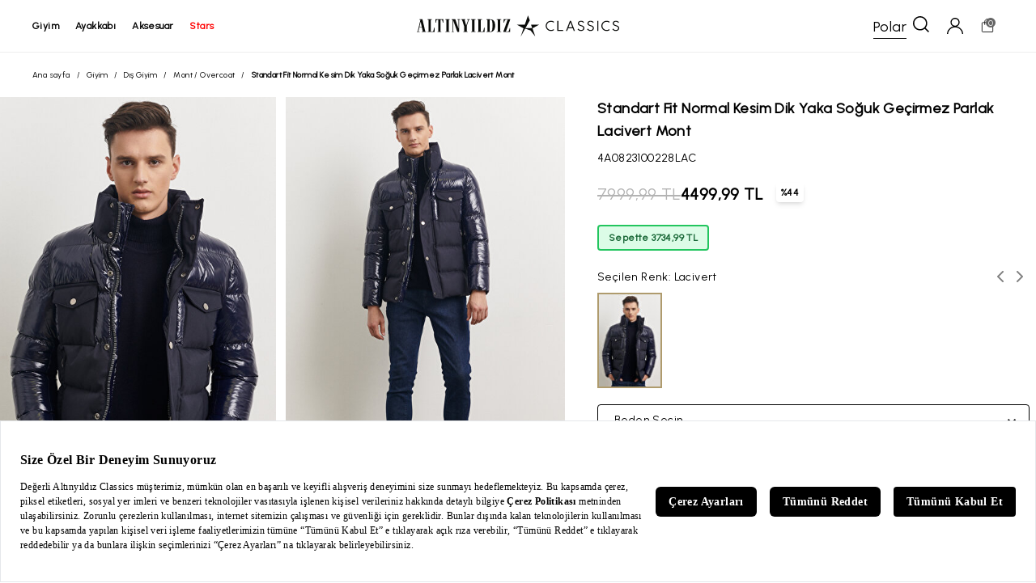

--- FILE ---
content_type: text/html; charset=utf-8
request_url: https://www.altinyildizclassics.com/erkek-standart-fit-normal-kesim-dik-yaka-soguk-gecirmez-parlak-lacivert-mont-p
body_size: 82312
content:
<!DOCTYPE html><html lang=tr class=html-product-details-page><head><title>Standart Fit Normal Kesim Dik Yaka So&#x11F;uk Ge&#xE7;irmez Parlak Lacivert Mont | Alt&#x131;ny&#x131;ld&#x131;z Classics</title><meta charset=UTF-8><meta name=description content="Standart Fit Normal Kesim Dik Yaka Soğuk Geçirmez Parlak Lacivert Mont En İyi Fiyatlar ve Farklı Ödeme Seçenekleriyle Altınyıldız Classics'de!"><meta name=keywords content=""><meta name=generator content=nopCommerce><meta name=viewport content="width=device-width, initial-scale=1"><meta name=google-site-verification content=kGjffyl5JNltaKcqYyUdPJbZUS0314bAV9par-wEZBI><meta name=robots content=index,follow><script src=https://bundles.efilli.com/altinyildizclassics.com.prod.js></script><link rel=preconnect href=https://fonts.googleapis.com><link rel=preconnect href=https://fonts.gstatic.com crossorigin><link href="https://fonts.googleapis.com/css2?family=Urbanist&amp;display=swap" rel=stylesheet><script>(function(n,t,i,r,u){n[r]=n[r]||[];n[r].push({"gtm.start":(new Date).getTime(),event:"gtm.js"});var e=t.getElementsByTagName(i)[0],f=t.createElement(i),o=r!="dataLayer"?"&l="+r:"";f.async=!0;f.src="https://www.googletagmanager.com/gtm.js?id="+u+o;e.parentNode.insertBefore(f,e)})(window,document,"script","dataLayer","GTM-T5333V9")</script><script>(function(){function n(){var n={};return window.location.href.replace(/[?&]+([^=&]+)=([^&]*)/gi,function(t,i,r){n[i]=r}),n}function t(n,t,i){var f,r,u;i?(f="domain="+location.hostname.replace(/^www\./i,"")+";",r=new Date,r.setTime(r.getTime()+864e5*i),u="; expires="+r.toGMTString()):u="";document.cookie=n+"="+t+u+"; SameSite=Lax;secure; path=/;"+f}n().pid&&"Hopi"==n().pid&&(t("hp_lastclick",n().pid,30),n().hopid&&t("hopid",n().hopid,30))})()</script><script>(function(n,t){window[n]||function(){var i=window[n]=function(){return i.q.push(arguments)};i.q=[];i.a=t||{}}()})("ci360",{tenantId:"fea75f1f2700016739a56160"})</script><script async data-efname=ci360 src=https://execution-ci360.altinyildizclassics.com/js/ot-all.min.js id=ob-script-async></script><script>ci360("detachIdentity")</script><script>(function(){const t=new URLSearchParams(window.location.search),n={};["utm_source","utm_medium","utm_campaign","utm_content","utm_influencer","utm_vitrin_user_id","utm_vitrin_product_id","utm_partner","utm_partner_id","utm_session"].forEach(i=>{const r=t.get(i);r&&(n[i]=r)});Object.keys(n).length>0&&sessionStorage.setItem("utm",JSON.stringify(n))})()</script><meta property=og:site_name content="Altınyıldız Classics"><meta property=og:url content=https://www.altinyildizclassics.com/erkek-standart-fit-normal-kesim-dik-yaka-soguk-gecirmez-parlak-lacivert-mont-p><meta property=og:image content=https://images.altinyildizclassics.com/mnresize/500/750/images/4A0823100228LAC_1.jpg><meta property=og:description content="Standart Fit Normal Kesim Dik Yaka Soğuk Geçirmez Parlak Lacivert Mont En İyi Fiyatlar ve Farklı Ödeme Seçenekleriyle Altınyıldız Classics'de!"><meta property=og:title content="Standart Fit Normal Kesim Dik Yaka Soğuk Geçirmez Parlak Lacivert Mont"><meta property=og:type content=product><meta property=twitter:card content=summary><meta property=twitter:site content="Altınyıldız Classics"><meta property=twitter:title content="Standart Fit Normal Kesim Dik Yaka Soğuk Geçirmez Parlak Lacivert Mont"><meta property=twitter:description content="Standart Fit Normal Kesim Dik Yaka Soğuk Geçirmez Parlak Lacivert Mont En İyi Fiyatlar ve Farklı Ödeme Seçenekleriyle Altınyıldız Classics'de!"><meta property=twitter:image content=4A0823100228LAC_1.jpg><meta property=twitter:url content=https://www.altinyildizclassics.com/erkek-standart-fit-normal-kesim-dik-yaka-soguk-gecirmez-parlak-lacivert-mont-p><link rel=canonical href=https://www.altinyildizclassics.com/erkek-standart-fit-normal-kesim-dik-yaka-soguk-gecirmez-parlak-lacivert-mont-p><link rel="shortcut icon" href=/icons/icons_0/favicon.ico><script>var google_tag_params={ecomm_pagetype:"product",ecomm_pcat:["Giyim&#x27;,&#x27;D&#x131;&#x15F; Giyim&#x27;,&#x27;Mont / Overcoat"],ecomm_prodid:["4A0823100228LAC"],ecomm_pname:["Standart Fit Normal Kesim Dik Yaka So&#x11F;uk Ge&#xE7;irmez Parlak Lacivert Mont"]}</script><script type=application/ld+json>{"@context":"https://schema.org/","@type":"Product","name":"Standart Fit Normal Kesim Dik Yaka Soğuk Geçirmez Parlak Lacivert Mont","image":["https://images.altinyildizclassics.com/mnresize/460/690/images/4A0823100228LAC_1.jpg","https://images.altinyildizclassics.com/mnresize/460/690/images/4A0823100228LAC_2.jpg","https://images.altinyildizclassics.com/mnresize/460/690/images/4A0823100228LAC_3.jpg","https://images.altinyildizclassics.com/mnresize/460/690/images/4A0823100228LAC_4.jpg","https://images.altinyildizclassics.com/mnresize/460/690/images/4A0823100228LAC_5.jpg","https://images.altinyildizclassics.com/mnresize/460/690/images/4A0823100228LAC_6.jpg"],"description":"Standart Fit Normal Kesim Dik Yaka Soğuk Geçirmez Parlak Lacivert Mont En İyi Fiyatlar ve Farklı Ödeme Seçenekleriyle Altınyıldız Classics'de!","brand":{"@type":"Brand","name":"Altınyıldız Classics"},"sku":"4A0823100228LAC","offers":{"@type":"Offer","url":"'https://www.altinyildizclassics.com/'erkek-standart-fit-normal-kesim-dik-yaka-soguk-gecirmez-parlak-lacivert-mont-p","priceCurrency":"TRY","price":"7999.99","availability":"https://schema.org/InStock","itemCondition":"https://schema.org/NewCondition"}}</script><script>(function(){localStorage.isAuthenticated="False"})()</script><link rel=stylesheet href="/Themes/BrTheme/Content/app/dist/app.css?v=0.11.80"><body><svg xmlns=http://www.w3.org/2000/svg xmlns:xlink=http://www.w3.org/1999/xlink width=0 height=0><symbol id=account viewBox="0 0 15 15"><g fill-rule=evenodd><g fill-rule=nonzero><g><path d="M7.53 0c2.327 0 4.225 1.883 4.225 4.19 0 1.64-1.04 3.158-2.571 3.826C12.55 8.806 14.939 11.66 15 15h-.98c-.183-3.4-3-6.134-6.49-6.134-3.55 0-6.367 2.733-6.49 6.134H0c.122-3.34 2.51-6.194 5.816-6.984-1.53-.668-2.51-2.186-2.51-3.826C3.306 1.883 5.204 0 7.531 0zm0 1.032c-1.775 0-3.244 1.397-3.244 3.158s1.47 3.158 3.245 3.158c1.775 0 3.183-1.397 3.183-3.158 0-1.76-1.408-3.158-3.183-3.158z" transform="translate(-556.000000, -499.000000) translate(200.000000, 447.000000) translate(356.000000, 52.000000)" /></g></g></g></symbol><symbol id=ac-star x=0px y=0px viewBox="0 0 483 455" style="enable-background:new 0 0 483 455" xml:space=preserve><polygon points="339.92,281.71 483,203.08 482.14,199.74 310.51,199.74 308.83,202.1 335.05,278.82 184.38,278.82 279.76,106.48
	279.89,105.03 243.05,0 239.68,0.01 171,199.74 0.48,199.74 -0.38,203.08 142.79,281.76 83.89,453.07 87.13,454.51 179.16,288.23
	299.48,330.97 395.76,454.74 398.85,453.07 " /></symbol><symbol id=address-pin viewBox="0 0 20 28"><g fill-rule=evenodd><g fill-rule=nonzero><g><path d="M10 0C4.486 0 0 4.416 0 9.844c0 1.834.516 3.623 1.493 5.176L9.43 27.612c.152.241.42.388.708.388h.006c.291-.002.56-.153.709-.399l7.736-12.714c.922-1.52 1.41-3.264 1.41-5.043C20 4.416 15.514 0 10 0zm0 1.63c4.595 0 8.339 3.69 8.339 8.214 0 1.483-.412 2.936-1.18 4.2l-7.033 11.56L2.91 14.156c-.813-1.293-1.253-2.784-1.253-4.312C1.656 5.32 5.405 1.63 10 1.63zm0 3.292c-2.757 0-5 2.208-5 4.922 0 2.696 2.207 4.922 5 4.922 2.828 0 5-2.255 5-4.922 0-2.714-2.243-4.922-5-4.922zm0 1.63c1.838 0 3.339 1.482 3.339 3.292 0 1.787-1.462 3.292-3.339 3.292-1.848 0-3.344-1.478-3.344-3.292 0-1.81 1.506-3.292 3.344-3.292z" transform="translate(-200.000000, -1826.000000) translate(200.000000, 1757.000000) translate(0.000000, 69.000000)" /></g></g></g></symbol><symbol id=back-arrow viewBox="0 0 16 14"><g fill-rule=evenodd><g fill-rule=nonzero><g><path d="M0 7L0.666 7.77 6.072 14 7.901 12.461 4.195 8.187 16 8.187 16 5.813 4.195 5.813 7.901 1.539 6.072 0 0.666 6.23z" transform="translate(-432.000000, -358.000000) translate(200.000000, 295.000000) translate(232.000000, 63.000000)" /></g></g></g></symbol><symbol id=basket viewBox="0 0 24 24"><path d="M16 10V6C16 3.791 14.209 2 12 2V2C9.791 2 8 3.791 8 6V10" stroke=currentColor stroke-linecap=round stroke-linejoin=round fill=none /><path fill-rule=evenodd clip-rule=evenodd d="M19 21H5C4.448 21 4 20.552 4 20V8C4 7.448 4.448 7 5 7H19C19.552 7 20 7.448 20 8V20C20 20.552 19.552 21 19 21Z" stroke=currentColor stroke-linecap=round stroke-linejoin=round fill=none /></symbol><symbol id=basket-2 viewBox="222.903 157.991 80.526 94"><title>C3239C31-D300-419C-9B42-BD9EE48483E5</title><g stroke=none stroke-width=1 fill-rule=evenodd transform="matrix(1, 0, 0, 1, 243.878098, 185.413559)"><g id=Assets-GUI transform="translate(-200.000000, -1481.000000)"><g id=Ürün-Detay transform="translate(200.000000, 1432.000000)"><g id=find_Size transform="translate(0.000000, 49.000000)"><g id=clothes-hanger transform="translate(5.000000, 7.000000)" fill-rule=nonzero><title>B58F168D-DC00-4049-891A-E6556B9A9922</title><g id=g-1 stroke=none stroke-width=1 fill-rule=evenodd transform="matrix(1, 0, 0, 1, -11.159998, -15.972013)"><g id=g-2 transform="translate(-900.000000, -1916.000000)"><g id=Ödeme transform="translate(200.000000, 1757.000000)"><g id=order_Summary_BlackBorder transform="translate(700.000000, 159.000000)"><g fill-rule=evenodd transform="matrix(1, 0, 0, 1, -1.311711, -1.000999)"><g><g><g transform="translate(-1140.000000, -833.000000) translate(200.000000, 786.000000) translate(940.000000, 47.000000)"><title>2C352858-823D-4F3C-BAB7-3ED5F24CCA0C</title><g id=g-3 stroke=none stroke-width=1 fill-rule=evenodd transform="matrix(1, 0, 0, 1, -1.096023, 0.313153)"><g id=g-4 transform="translate(-264.000000, -1916.000000)"><g id=g-5 transform="translate(200.000000, 1757.000000)"><g id=inBasket_Products_BlackBorder transform="translate(64.000000, 159.000000)"><g id=shopping-bag transform="matrix(5.158867, 0, 0, 5.158867, -8.321312, -17.06251)" fill-rule=nonzero><path d="M13.9878613,17.2444306 L12.9589017,5.04912919 C12.9308208,4.71608612 12.6685434,4.46098565 12.3543931,4.46098565 L10.2324624,4.46098565 L10.2324624,3.44247847 C10.2324624,1.54429665 8.78147977,0 6.99797688,0 C5.21455491,0 3.7637341,1.54429665 3.7637341,3.44247847 L3.7637341,4.46098565 L1.64034682,4.46098565 C1.32619653,4.46098565 1.06391908,4.71608612 1.03583815,5.04912919 L0.00283236994,17.2924019 C-0.0123815029,17.4730909 0.0444277457,17.6521435 0.159421965,17.7859809 C0.274416185,17.9198182 0.43699422,17.9960383 0.60734104,17.9960383 L13.3874798,17.9960383 C13.3879653,17.9960383 13.3886127,17.9960383 13.3890983,17.9960383 C13.7243699,17.9960383 13.9960347,17.7068325 13.9960347,17.3501053 C13.9960347,17.3141914 13.9932023,17.2787943 13.9878613,17.2444306 Z M4.97760694,3.44247847 C4.97760694,2.25663158 5.88396532,1.29186603 6.9980578,1.29186603 C8.11223121,1.29186603 9.01867052,2.25663158 9.01867052,3.44247847 L9.01867052,4.46098565 L4.97760694,4.46098565 L4.97760694,3.44247847 Z M1.27124855,16.7042584 L2.19524855,5.75285167 L3.7637341,5.75285167 L3.7637341,6.90795215 C3.7637341,7.26467943 4.03539884,7.55388517 4.37067052,7.55388517 C4.7059422,7.55388517 4.97760694,7.26467943 4.97760694,6.90795215 L4.97760694,5.75285167 L9.01867052,5.75285167 L9.01867052,6.90795215 C9.01867052,7.26467943 9.29033526,7.55388517 9.62560694,7.55388517 C9.96087861,7.55388517 10.2325434,7.26467943 10.2325434,6.90795215 L10.2325434,5.75285167 L11.7995723,5.75285167 L12.7235723,16.7042584 L1.27124855,16.7042584 L1.27124855,16.7042584 Z" id=Shape /></g></g></g></g></g></g></g></g></g></g></g></g></g></g></g></g></g></g></symbol><symbol id=check viewBox="0 0 20 20"><g fill-rule=evenodd><g fill=#FFF fill-rule=nonzero stroke=#000><g><path d="M16.347.716l2.972 2.25L8.217 19.27.685 13.165l2.23-3.046 4.496 3.678L16.347.716z" transform="translate(-647.000000, -1326.000000) translate(200.000000, 1273.000000) translate(447.000000, 53.000000)" /></g></g></g></symbol><symbol id=chevron-down viewBox="0 0 10 6"><g fill-rule=evenodd><g fill-rule=nonzero><g><path d="M5 0L4.45 0.506 0 4.61 1.099 6 5 2.401 8.901 6 10 4.61 5.55 0.506z" transform="translate(-282.000000, -362.000000) translate(200.000000, 295.000000) translate(82.000000, 67.000000) translate(5.000000, 3.000000) scale(1, -1) translate(-5.000000, -3.000000)" /></g></g></g></symbol><symbol id=chevron-left viewBox="0 0 6 10"><g fill-rule=evenodd><g fill-rule=nonzero><g><path d="M3 2L2.45 2.506 -2 6.61 -0.901 8 3 4.401 6.901 8 8 6.61 3.55 2.506z" transform="translate(-226.000000, -360.000000) translate(200.000000, 295.000000) translate(26.000000, 65.000000) translate(3.000000, 5.000000) scale(-1, 1) rotate(-270.000000) translate(-3.000000, -5.000000)" /></g></g></g></symbol><symbol id=chevron-right viewBox="0 0 6 10"><g fill-rule=evenodd><g fill-rule=nonzero><g><path d="M3 2L2.45 2.506 -2 6.61 -0.901 8 3 4.401 6.901 8 8 6.61 3.55 2.506z" transform="translate(-200.000000, -360.000000) translate(200.000000, 295.000000) translate(0.000000, 65.000000) translate(3.000000, 5.000000) rotate(-270.000000) translate(-3.000000, -5.000000)" /></g></g></g></symbol><symbol id=chevron-up viewBox="0 0 10 6"><g fill-rule=evenodd><g fill-rule=nonzero><g><path d="M5 0L4.45 0.506 0 4.61 1.099 6 5 2.401 8.901 6 10 4.61 5.55 0.506z" transform="translate(-252.000000, -362.000000) translate(200.000000, 295.000000) translate(52.000000, 67.000000)" /></g></g></g></symbol><symbol id=close viewBox="0 0 13 13"><g fill-rule=evenodd><g fill-rule=nonzero><g><path d="M11.611 0L6.5 5.111 1.389 0 0 1.389 5.111 6.5 0 11.611 1.389 13 6.5 7.889 11.611 13 13 11.611 7.889 6.5 13 1.389z" transform="translate(-692.000000, -359.000000) translate(200.000000, 295.000000) translate(492.000000, 64.000000)" /></g></g></g></symbol><symbol id=credit-card viewBox="237.582 177.484 58.057 46.871"><title>C3239C31-D300-419C-9B42-BD9EE48483E5</title><g stroke=none stroke-width=1 fill-rule=evenodd transform="matrix(1, 0, 0, 1, 243.878098, 185.413559)"><g id=Assets-GUI transform="translate(-200.000000, -1481.000000)"><g id=Ürün-Detay transform="translate(200.000000, 1432.000000)"><g id=find_Size transform="translate(0.000000, 49.000000)"><g id=clothes-hanger transform="translate(5.000000, 7.000000)" fill-rule=nonzero><title>B58F168D-DC00-4049-891A-E6556B9A9922</title><g id=g-1 stroke=none stroke-width=1 fill-rule=evenodd transform="matrix(1, 0, 0, 1, -11.159998, -15.972013)"><g id=g-2 transform="translate(-900.000000, -1916.000000)"><g id=Ödeme transform="translate(200.000000, 1757.000000)"><g id=order_Summary_BlackBorder transform="translate(700.000000, 159.000000)"><g fill-rule=evenodd transform="matrix(1, 0, 0, 1, -1.311711, -1.000999)"><g><g><g transform="translate(-1140.000000, -833.000000) translate(200.000000, 786.000000) translate(940.000000, 47.000000)"><title>2C352858-823D-4F3C-BAB7-3ED5F24CCA0C</title><g id=g-3 stroke=none stroke-width=1 fill-rule=evenodd transform="matrix(1, 0, 0, 1, -1.096023, 0.313153)"><g id=g-4 transform="translate(-264.000000, -1916.000000)"><g id=g-5 transform="translate(200.000000, 1757.000000)"><g id=inBasket_Products_BlackBorder transform="translate(64.000000, 159.000000)"><g fill-rule=evenodd transform="matrix(1, 0, 0, 1, 7.793294, 3.800616)"><g><g><g transform="translate(-200.000000, -835.000000) translate(200.000000, 786.000000) translate(0.000000, 49.000000)"><title>C3239C31-D300-419C-9B42-BD9EE48483E5</title><g fill-rule=evenodd transform="matrix(1, 0, 0, 1, -6.344975, 0.113778)"><g><g><g transform="translate(-1288.000000, -833.000000) translate(200.000000, 786.000000) translate(1088.000000, 47.000000)"><title>B2202D3B-3A40-4B85-81BC-594FAB501CBA</title><g id=g-6 stroke=none stroke-width=1 fill-rule=evenodd transform="matrix(1, 0, 0, 1, 6.067307, 0.587157)"><g id=g-7 transform="translate(-688.000000, -1916.000000)"><g id=g-8 transform="translate(200.000000, 1757.000000)"><g id=payment_Info_BlackBorder transform="translate(488.000000, 159.000000)"><g id=credit-card transform="translate(12.000000, 14.000000)" fill-rule=nonzero><path d="M 38.285 -16.232 L -14.429 -16.232 C -15.535 -16.232 -16.432 -15.294 -16.432 -14.137 L -16.432 -3.941 L -16.432 1.803 L -16.432 26.937 C -16.432 28.095 -15.535 29.032 -14.429 29.032 L 38.285 29.032 C 39.391 29.032 40.288 28.095 40.288 26.937 L 40.288 1.803 L 40.288 -3.941 L 40.288 -14.137 C 40.288 -15.294 39.391 -16.232 38.285 -16.232 Z M 36.281 -12.042 L 36.281 -6.036 L -12.424 -6.036 L -12.424 -12.042 L 36.281 -12.042 Z M -12.424 24.842 L -12.424 3.898 L 36.281 3.898 L 36.281 24.842 L -12.424 24.842 L -12.424 24.842 Z" id=Shape /><path d="M 7.718 8.62 L -7.513 8.62 C -8.62 8.62 -9.518 9.559 -9.518 10.714 C -9.518 11.872 -8.62 12.809 -7.513 12.809 L 7.718 12.809 C 8.825 12.809 9.723 11.872 9.723 10.714 C 9.723 9.559 8.825 8.62 7.718 8.62 Z" id=Path /></g></g></g></g></g></g></g></g></g></g></g></g></g></g></g></g></g></g></g></g></g></g></g></g></g></g></g></g></g></g></symbol><symbol id=credit-cards viewBox="237.582 177.484 53.188 42.709"><title>C3239C31-D300-419C-9B42-BD9EE48483E5</title><g fill-rule=evenodd transform="matrix(1, 0, 0, 1, 242.63028, 176.536575)"><g><g><g transform="translate(-696.000000, -833.000000) translate(200.000000, 786.000000) translate(496.000000, 47.000000)"><path fill-rule=nonzero d="M 6.86 1.278 C 5.107 1.278 3.669 2.77 3.669 4.578 L 3.669 10.018 L -1.615 10.018 C -3.371 10.018 -4.807 11.5 -4.807 13.312 L -4.807 40.146 C -4.807 41.956 -3.371 43.445 -1.618 43.445 L 36.237 43.445 C 37.99 43.445 39.434 41.956 39.434 40.146 L 39.434 34.705 L 44.708 34.705 C 46.462 34.705 47.901 33.225 47.901 31.414 L 47.901 4.578 C 47.901 2.77 46.462 1.278 44.708 1.278 L 6.86 1.278 Z M 6.86 3.217 L 44.709 3.217 C 45.455 3.217 46.025 3.81 46.025 4.578 L 46.025 31.414 C 46.025 32.183 45.455 32.766 44.709 32.766 L 39.439 32.766 L 39.439 13.309 C 39.439 13.084 39.412 12.866 39.37 12.656 C 39.114 11.37 38.126 10.349 36.88 10.085 C 36.672 10.041 36.459 10.018 36.24 10.018 L 5.551 10.018 L 5.551 4.578 C 5.551 3.813 6.117 3.217 6.86 3.217 Z M -1.612 11.957 L 36.24 11.957 C 36.983 11.957 37.557 12.547 37.557 13.315 L 37.557 18.124 L -2.922 18.124 L -2.922 13.309 C -2.922 12.543 -2.358 11.957 -1.612 11.957 Z M -2.925 20.067 L 37.555 20.067 L 37.555 23.771 L -2.925 23.771 L -2.925 20.067 Z M -2.925 25.712 L 37.555 25.712 L 37.555 40.146 C 37.555 40.915 36.983 41.505 36.237 41.505 L -1.611 41.505 C -2.356 41.505 -2.922 40.915 -2.922 40.146 L -2.922 25.712 Z M 24.773 29.912 C 24.254 29.912 23.834 30.349 23.837 30.887 L 23.837 35.907 C 23.837 36.442 24.256 36.875 24.773 36.878 L 31.554 36.878 C 32.07 36.878 32.489 36.442 32.492 35.907 L 32.492 30.885 C 32.492 30.628 32.395 30.382 32.219 30.2 C 32.041 30.015 31.802 29.912 31.554 29.912 L 24.773 29.912 Z M 3.102 30.713 C 2.582 30.713 2.161 31.148 2.161 31.682 C 2.161 32.218 2.582 32.653 3.102 32.653 L 12.963 32.653 C 13.483 32.653 13.904 32.218 13.904 31.682 C 13.904 31.148 13.483 30.713 12.963 30.713 L 3.102 30.713 Z M 25.72 31.851 L 30.61 31.851 L 30.61 34.936 L 25.72 34.936 L 25.72 31.851 Z M 3.102 35.079 C 2.76 35.072 2.443 35.254 2.27 35.557 C 2.098 35.861 2.098 36.236 2.27 36.54 C 2.443 36.843 2.76 37.025 3.102 37.017 L 7.317 37.017 C 7.659 37.025 7.975 36.843 8.146 36.54 C 8.32 36.236 8.32 35.861 8.146 35.557 C 7.975 35.254 7.656 35.072 7.317 35.079 L 3.099 35.079 Z" /></g></g></g></g></symbol><symbol id=delete x=0px y=0px viewBox="0 0 512 512" style="enable-background:new 0 0 512 512" xml:space=preserve><g><g><path d="M408.299,98.512l-32.643,371.975H136.344L103.708,98.512l-41.354,3.625l33.232,378.721
			C97.335,498.314,112.481,512,130.076,512h251.849c17.588,0,32.74-13.679,34.518-31.391l33.211-378.472L408.299,98.512z" /></g></g><g><g><path d="M332.108,0H179.892c-19.076,0-34.595,15.519-34.595,34.595v65.73h41.513V41.513h138.378v58.811h41.513v-65.73
			C366.703,15.519,351.184,0,332.108,0z" /></g></g><g><g><path d="M477.405,79.568H34.595c-11.465,0-20.757,9.292-20.757,20.757s9.292,20.757,20.757,20.757h442.811
			c11.465,0,20.757-9.292,20.757-20.757S488.87,79.568,477.405,79.568z" /></g></g><g>
</g><g>
</g><g>
</g><g>
</g><g>
</g><g>
</g><g>
</g><g>
</g><g>
</g><g>
</g><g>
</g><g>
</g><g>
</g><g>
</g><g>
</g></symbol><symbol id=edit style="enable-background:new 0 0 24 24" viewBox="0 0 24 24" xml:space=preserve><path d="M19.607,18.746c0,0.881-0.716,1.624-1.597,1.624H5.231c-0.881,0-1.597-0.743-1.597-1.624V5.967  c0-0.881,0.716-1.571,1.597-1.571h7.454V3.332H5.231c-1.468,0-2.662,1.168-2.662,2.636v12.778c0,1.468,1.194,2.688,2.662,2.688  h12.778c1.468,0,2.662-1.221,2.662-2.688v-7.428h-1.065V18.746z" /><path d="M20.807,3.17c-0.804-0.805-2.207-0.805-3.012,0l-7.143,7.143c-0.068,0.068-0.117,0.154-0.14,0.247L9.76,13.571  c-0.045,0.181,0.008,0.373,0.14,0.506c0.101,0.101,0.237,0.156,0.376,0.156c0.043,0,0.086-0.005,0.129-0.016l3.012-0.753  c0.094-0.023,0.179-0.072,0.247-0.14l7.143-7.143c0.402-0.402,0.624-0.937,0.624-1.506S21.21,3.572,20.807,3.17z M13.016,12.467  l-2.008,0.502l0.502-2.008l5.909-5.909l1.506,1.506L13.016,12.467z M20.054,5.428l-0.376,0.376l-1.506-1.506l0.376-0.376  c0.402-0.402,1.104-0.402,1.506,0c0.201,0.201,0.312,0.468,0.312,0.753C20.366,4.96,20.255,5.227,20.054,5.428z" /></symbol><symbol id=facebook style="enable-background:new 0 0 24 24" viewBox="0 0 24 24"><path d="m15.997 3.985h2.191v-3.816c-.378-.052-1.678-.169-3.192-.169-3.159 0-5.323 1.987-5.323 5.639v3.361h-3.486v4.266h3.486v10.734h4.274v-10.733h3.345l.531-4.266h-3.877v-2.939c.001-1.233.333-2.077 2.051-2.077z" /></symbol><symbol id=filter viewBox="0 0 17 15"><g fill-rule=evenodd><g fill-rule=nonzero><g><g><path d="M4.928 0c-.986 0-1.824.675-2.095 1.6H.591C.246 1.6 0 1.875 0 2.225s.271.625.616.625h2.242c.246.925 1.109 1.6 2.094 1.6 1.01 0 1.848-.675 2.119-1.6h9.091c.345 0 .616-.275.616-.625s-.27-.625-.616-.625H7.071C6.775.675 5.938 0 4.928 0zm.024 1.25c.518 0 .961.425.961.975s-.443.975-.96.975c-.518 0-.962-.425-.962-.975s.444-.975.961-.975zM12.343 5c-.985 0-1.823.675-2.094 1.6H.616c-.37 0-.616.275-.616.625s.271.625.616.625h9.633c.247.925 1.109 1.6 2.094 1.6 1.01 0 1.848-.675 2.12-1.6h1.7c.344 0 .615-.275.615-.625s-.27-.625-.616-.625h-1.7c-.27-.925-1.108-1.6-2.119-1.6zm.025 1.25c.518 0 .961.425.961.975s-.443.975-.96.975c-.518 0-.962-.425-.962-.975s.42-.975.961-.975zM7.884 10.5c-.985 0-1.823.675-2.094 1.6H.616c-.37 0-.616.275-.616.625s.271.625.616.625h5.198c.247.925 1.11 1.6 2.095 1.6 1.01 0 1.848-.675 2.119-1.6h6.134c.345 0 .616-.275.616-.625s-.27-.625-.616-.625h-6.16c-.27-.925-1.108-1.6-2.118-1.6zm.025 1.25c.517 0 .96.425.96.975s-.443.975-.96.975c-.518 0-.961-.425-.961-.975.024-.55.443-.975.96-.975z" transform="translate(-390.000000, -1329.000000) translate(200.000000, 1273.000000) translate(190.000000, 56.000000)" /></g></g></g></g></symbol><symbol id=find-size viewBox="222.903 157.991 80.526 94"><title>C3239C31-D300-419C-9B42-BD9EE48483E5</title><g stroke=none stroke-width=1 fill-rule=evenodd transform="matrix(1, 0, 0, 1, 243.878098, 185.413559)"><g id=Assets-GUI transform="translate(-200.000000, -1481.000000)"><g id=Ürün-Detay transform="translate(200.000000, 1432.000000)"><g id=find_Size transform="translate(0.000000, 49.000000)"><g id=clothes-hanger transform="translate(5.000000, 7.000000)" fill-rule=nonzero><path d="M 49.648 21.924 L 16.522 4.716 L 16.522 3.435 C 16.522 1.975 17.451 0.617 18.948 -0.11 C 22.319 -1.744 24.321 -4.896 24.177 -8.332 C 23.98 -12.977 19.768 -16.754 14.587 -16.931 C 11.846 -17.024 9.251 -16.136 7.278 -14.436 C 5.305 -12.732 4.217 -10.442 4.217 -7.985 C 4.217 -6.836 5.257 -5.906 6.537 -5.906 C 7.818 -5.906 8.859 -6.836 8.859 -7.985 C 8.859 -9.301 9.44 -10.527 10.497 -11.437 C 11.551 -12.348 12.941 -12.824 14.411 -12.772 C 17.181 -12.678 19.433 -10.658 19.539 -8.175 C 19.616 -6.333 18.543 -4.644 16.737 -3.77 C 13.741 -2.314 11.88 0.446 11.88 3.435 L 11.88 4.716 L -21.247 21.924 C -23.811 23.257 -25.406 25.736 -25.406 28.393 C -25.406 32.518 -21.663 35.87 -17.066 35.87 L 45.466 35.87 C 50.066 35.87 53.806 32.518 53.806 28.393 C 53.806 25.736 52.213 23.257 49.648 21.924 L 49.648 21.924 Z M 45.466 31.711 L -17.066 31.711 C -19.105 31.711 -20.764 30.224 -20.764 28.393 C -20.764 27.214 -20.057 26.115 -18.919 25.524 L 14.2 8.318 L 47.321 25.524 C 48.458 26.115 49.164 27.214 49.164 28.393 C 49.164 30.224 47.507 31.711 45.466 31.711 L 45.466 31.711 Z" id=XMLID_1906_ /></g></g></g></g></g></symbol><symbol id=havale viewBox="0 0 20 20"><g fill-rule=nonzero><path d="M8.322 3.6H9.54v3.161l3.704-1.342v.972L9.541 7.732v.524l2.006-.709 1.698-.632v.925c0 .041-.01.062-.03.062l-3.566 1.28c-.041.02-.077.04-.108.06v5.228a4.699 4.699 0 0 0 2.485-1.064 4.67 4.67 0 0 0 1.59-2.42c.112-.442.17-.885.17-1.327h1.234c0 .998-.242 1.938-.725 2.822a5.485 5.485 0 0 1-1.39 1.758 5.885 5.885 0 0 1-1.836 1.11c-.885.339-1.8.457-2.748.354V9.675l-.2.077-2.115.755v-.971l2.315-.833v-.54a8.067 8.067 0 0 1-.818.309l-1.219.447-.1.03c-.067.021-.126.037-.178.047v-.971l2.315-.817V3.6z" /><path d="M1.95 7.839a8.21 8.21 0 0 1 3.875-5.045 8.35 8.35 0 0 1 6.325-.824c1.5.4 2.8 1.173 3.85 2.272l-.95.55 3.076 1.299.4-3.297-1.05.6A9.943 9.943 0 0 0 5 1.344C.6 3.868-1.125 9.238.75 13.783l1.45-.849a8.44 8.44 0 0 1-.25-5.095zM19.25 6.19l-1.45.85a8.144 8.144 0 0 1 .25 5.12 8.21 8.21 0 0 1-3.874 5.045 8.35 8.35 0 0 1-6.326.824c-1.5-.4-2.8-1.174-3.85-2.273l.975-.574L1.9 13.883l-.4 3.322 1-.575c3.075 3.497 8.3 4.446 12.476 2.023A9.996 9.996 0 0 0 19.25 6.19z" /></g></symbol><symbol id=heart viewBox="0 -28 512.001 512"><path d="m256 455.515625c-7.289062 0-14.316406-2.640625-19.792969-7.4375-20.683593-18.085937-40.625-35.082031-58.21875-50.074219l-.089843-.078125c-51.582032-43.957031-96.125-81.917969-127.117188-119.3125-34.644531-41.804687-50.78125-81.441406-50.78125-124.742187 0-42.070313 14.425781-80.882813 40.617188-109.292969 26.503906-28.746094 62.871093-44.578125 102.414062-44.578125 29.554688 0 56.621094 9.34375 80.445312 27.769531 12.023438 9.300781 22.921876 20.683594 32.523438 33.960938 9.605469-13.277344 20.5-24.660157 32.527344-33.960938 23.824218-18.425781 50.890625-27.769531 80.445312-27.769531 39.539063 0 75.910156 15.832031 102.414063 44.578125 26.191406 28.410156 40.613281 67.222656 40.613281 109.292969 0 43.300781-16.132812 82.9375-50.777344 124.738281-30.992187 37.398437-75.53125 75.355469-127.105468 119.308594-17.625 15.015625-37.597657 32.039062-58.328126 50.167969-5.472656 4.789062-12.503906 7.429687-19.789062 7.429687zm-112.96875-425.523437c-31.066406 0-59.605469 12.398437-80.367188 34.914062-21.070312 22.855469-32.675781 54.449219-32.675781 88.964844 0 36.417968 13.535157 68.988281 43.882813 105.605468 29.332031 35.394532 72.960937 72.574219 123.476562 115.625l.09375.078126c17.660156 15.050781 37.679688 32.113281 58.515625 50.332031 20.960938-18.253907 41.011719-35.34375 58.707031-50.417969 50.511719-43.050781 94.136719-80.222656 123.46875-115.617188 30.34375-36.617187 43.878907-69.1875 43.878907-105.605468 0-34.515625-11.605469-66.109375-32.675781-88.964844-20.757813-22.515625-49.300782-34.914062-80.363282-34.914062-22.757812 0-43.652344 7.234374-62.101562 21.5-16.441406 12.71875-27.894532 28.796874-34.609375 40.046874-3.453125 5.785157-9.53125 9.238282-16.261719 9.238282s-12.808594-3.453125-16.261719-9.238282c-6.710937-11.25-18.164062-27.328124-34.609375-40.046874-18.449218-14.265626-39.34375-21.5-62.097656-21.5zm0 0" /></symbol><symbol id=heart-filled x=0px y=0px viewBox="0 0 512 512" style="enable-background:new 0 0 512 512" xml:space=preserve><g><g><path d="M376,30c-27.783,0-53.255,8.804-75.707,26.168c-21.525,16.647-35.856,37.85-44.293,53.268
			c-8.437-15.419-22.768-36.621-44.293-53.268C189.255,38.804,163.783,30,136,30C58.468,30,0,93.417,0,177.514
			c0,90.854,72.943,153.015,183.369,247.118c18.752,15.981,40.007,34.095,62.099,53.414C248.38,480.596,252.12,482,256,482
			s7.62-1.404,10.532-3.953c22.094-19.322,43.348-37.435,62.111-53.425C439.057,330.529,512,268.368,512,177.514
			C512,93.417,453.532,30,376,30z" /></g></g></symbol><symbol id=fav-btn viewBox="0 0 20 20"><path fill-rule=evenodd clip-rule=evenodd d="M9.99967 2.41309L12.4455 7.40725L17.9163 8.21309L13.958 12.0981L14.8922 17.5864L9.99967 14.9939L5.10717 17.5864L6.04134 12.0981L2.08301 8.21309L7.55301 7.40725L9.99967 2.41309Z" stroke=currentColor stroke-linecap=round stroke-linejoin=round fill=none /></symbol><symbol id=fav-btn-active viewBox="0 0 20 20"><path d="M10 1.91309C10.1907 1.91321 10.3643 2.02211 10.4482 2.19336L12.7783 6.9502L17.9893 7.71875C18.177 7.74644 18.3328 7.87816 18.3916 8.05859C18.4503 8.23902 18.402 8.43741 18.2666 8.57031L14.4941 12.2715L15.3848 17.5029C15.4165 17.6904 15.3395 17.8796 15.1855 17.9912C15.0312 18.1027 14.8265 18.1174 14.6582 18.0283L9.99902 15.5586L5.34082 18.0283C5.1726 18.1172 4.96865 18.1027 4.81445 17.9912C4.66031 17.8797 4.5825 17.6905 4.61426 17.5029L5.50488 12.2715L1.73242 8.57031C1.59714 8.43745 1.54887 8.23893 1.60742 8.05859C1.66615 7.87829 1.82224 7.74662 2.00977 7.71875L7.21875 6.9502L9.55078 2.19336L9.58594 2.13184C9.6781 1.99621 9.83303 1.91315 10 1.91309Z" fill=url(#paint0_linear_fav_btn) /><defs><linearGradient id=paint0_linear_fav_btn x1=2.5 y1=15.5 x2=16.5 y2=3.5 gradientUnits=userSpaceOnUse><stop offset=0.2 stop-color=#A78B47 /><stop offset=0.5 stop-color=#E3C475 /><stop offset=0.8 stop-color=#A78B47 /></linearGradient></defs></symbol><g>
</g><g>
</g><g>
</g><g>
</g><g>
</g><g>
</g><g>
</g><g>
</g><g>
</g><symbol id=info viewBox="0 0 19 19"><g fill-rule=evenodd><g fill=#A20000 fill-rule=nonzero><g><g><path d="M17.65 9.5c0 .397-.028.793-.08 1.187.01-.06.016-.12.025-.18-.106.772-.31 1.529-.614 2.247l.067-.162c-.175.41-.378.808-.612 1.188-.115.185-.234.365-.363.54l-.087.12-.054.07c-.072.096.108-.138.033-.043-.067.085-.135.169-.204.252-.282.333-.59.646-.919.934-.076.068-.155.135-.236.2-.039.032-.077.064-.115.093-.038.031-.135.101.043-.034l-.095.072c-.173.13-.351.255-.533.37-.42.267-.858.497-1.315.69l.162-.067c-.718.302-1.474.509-2.247.614l.18-.024c-.787.103-1.587.103-2.375 0l.18.024c-.772-.105-1.528-.31-2.246-.614l.162.067c-.41-.175-.808-.378-1.189-.612-.184-.115-.364-.234-.54-.362l-.12-.088-.069-.054c-.097-.072.137.108.043.034-.086-.068-.169-.135-.252-.205-.333-.282-.646-.59-.935-.919-.067-.076-.135-.155-.2-.236-.031-.038-.063-.077-.092-.115-.032-.038-.102-.135.034.043l-.072-.095c-.131-.173-.255-.35-.37-.533-.268-.419-.497-.858-.69-1.315l.067.162c-.302-.718-.509-1.474-.615-2.246.01.06.016.119.025.18-.104-.788-.104-1.587 0-2.375l-.025.18c.106-.772.31-1.529.615-2.247l-.068.162c.176-.41.378-.808.613-1.188.114-.185.234-.365.362-.54l.088-.12.054-.07c.072-.097-.108.138-.034.043.068-.086.135-.169.205-.252.281-.333.59-.646.918-.934.077-.068.156-.135.237-.2.038-.032.076-.064.115-.093.038-.032.135-.101-.043.034l.094-.072c.174-.13.352-.255.534-.37.419-.267.858-.497 1.315-.69l-.163.067c.719-.302 1.475-.509 2.247-.615-.06.01-.12.016-.18.025.788-.103 1.587-.103 2.375 0l-.18-.025c.772.106 1.528.311 2.247.615l-.163-.068c.41.176.809.379 1.19.613.184.115.364.234.54.362.04.03.078.059.119.088l.07.054c.096.072-.138-.108-.043-.034.085.068.169.135.252.205.333.282.646.59.934.919.068.076.135.155.2.236.032.038.063.076.093.115.031.038.101.135-.034-.043l.072.095c.13.173.254.35.37.533.267.419.497.858.69 1.315l-.067-.162c.301.718.508 1.474.614 2.246l-.024-.18c.051.396.078.793.078 1.189 0 .353.311.69.676.675.364-.016.675-.297.675-.675-.005-1.938-.599-3.877-1.727-5.457-1.136-1.594-2.71-2.803-4.55-3.48-1.845-.68-3.928-.74-5.816-.205-1.821.518-3.494 1.594-4.698 3.057-.64.777-1.144 1.623-1.524 2.553-.372.905-.581 1.866-.658 2.838-.15 1.945.329 3.94 1.342 5.606.977 1.61 2.445 2.94 4.165 3.717.938.423 1.91.69 2.933.81.99.115 1.999.058 2.976-.14 1.862-.378 3.606-1.355 4.919-2.73 1.317-1.38 2.226-3.16 2.512-5.05.076-.504.124-1.01.126-1.52 0-.353-.31-.69-.675-.675-.367.016-.676.298-.676.676z" transform="translate(-270.000000, -1017.000000) translate(200.000000, 957.000000) translate(70.000000, 60.000000)" /><path d="M10.153 13.812v-1.884-2.99-.687c0-.353-.31-.69-.675-.675-.367.016-.676.297-.676.675v5.561c0 .353.31.69.676.675.367-.016.675-.297.675-.675zM10.153 5.753v-.608c0-.354-.31-.691-.675-.676-.367.016-.676.298-.676.676v.608c0 .353.31.69.676.675.367-.016.675-.297.675-.675z" transform="translate(-270.000000, -1017.000000) translate(200.000000, 957.000000) translate(70.000000, 60.000000)" /></g></g></g></g></symbol><symbol id=info-filled viewBox="0 0 19 19"><g fill-rule=evenodd><g><g><g transform="translate(-309.000000, -1017.000000) translate(200.000000, 957.000000) translate(109.000000, 60.000000)"><rect width=19 height=19 fill=#A20000 rx=9.5 /><path fill=#FFF fill-rule=nonzero d="M10.153 13.812v-1.884-2.99-.687c0-.353-.31-.69-.675-.675-.367.016-.676.297-.676.675v5.561c0 .353.31.69.676.675.367-.016.675-.297.675-.675zM10.153 5.753v-.608c0-.354-.31-.691-.675-.676-.367.016-.676.298-.676.676v.608c0 .353.31.69.676.675.367-.016.675-.297.675-.675z" /></g></g></g></g></symbol><symbol id=in-order viewBox="0 0 30 30"><g fill-rule=evenodd><g fill-rule=nonzero><g><path d="M25.81 14.296c-.145-.194-.372-.308-.613-.308H4.806c-.241 0-.468.114-.612.308l-4.04 5.465c-.17.227-.202.531-.082.79.12.257.371.428.654.442l3.532.2v5.37c-.008.355.228.67.57.76l9.976 2.651c.128.035.264.035.392 0l9.977-2.65c.336-.09.57-.396.57-.746V21.19l3.53-.2c.284-.015.535-.186.655-.444s.088-.562-.082-.79l-4.037-5.46zM5.19 15.53h8.432l-2.776 4.487-8.615-.483 2.96-4.004zm.612 5.748l5.427.308h.042c.264 0 .51-.138.65-.364l2.313-3.76v10.753l-8.447-2.243.015-4.694zm18.409 4.694l-8.447 2.243V17.461l2.33 3.767c.139.225.384.363.648.363h.043l5.426-.308v4.688zm.597-10.445l2.96 4.007-8.616.483-2.776-4.49h8.432zM10.917.008c.413-.06.798.221.866.635.092.564.5 2.154 1.25 2.752 1.16.905 2.78.905 3.941 0 .744-.588 1.148-2.182 1.243-2.746.068-.413.453-.696.866-.635.618.092 1.224.25 1.808.475 2.047.783 3.957 1.887 5.66 3.273.272.223.359.604.21.925L24.88 8.832c-.121.28-.395.46-.698.462h-2.824v3.064c0 .425-.343.77-.766.77-.422 0-.765-.345-.765-.77V9.14c0-.766.617-1.387 1.378-1.387h2.488l1.417-3.137c-1.458-1.119-3.066-2.022-4.778-2.681-.258-.1-.521-.183-.79-.25-.232.86-.719 2.2-1.637 2.93-1.711 1.335-4.103 1.335-5.814 0-.922-.733-1.411-2.076-1.644-2.936-.268.067-.532.15-.79.25-1.71.659-3.32 1.562-4.777 2.68l1.43 3.144h2.487c.761 0 1.378.621 1.378 1.387v3.215c0 .425-.343.77-.765.77-.423 0-.766-.345-.766-.77v-3.06H5.82c-.303-.002-.577-.183-.698-.463L3.239 4.705c-.149-.32-.062-.702.21-.924C5.152 2.386 7.062 1.273 9.11.483 9.693.259 10.299.1 10.917.008z" transform="translate(-200.000000, -1011.000000) translate(200.000000, 957.000000) translate(0.000000, 54.000000)" /></g></g></g></symbol><symbol id=instagram viewBox="0 0 512.00096 512.00096"><path d="m373.40625 0h-234.8125c-76.421875 0-138.59375 62.171875-138.59375 138.59375v234.816406c0 76.417969 62.171875 138.589844 138.59375 138.589844h234.816406c76.417969 0 138.589844-62.171875 138.589844-138.589844v-234.816406c0-76.421875-62.171875-138.59375-138.59375-138.59375zm108.578125 373.410156c0 59.867188-48.707031 108.574219-108.578125 108.574219h-234.8125c-59.871094 0-108.578125-48.707031-108.578125-108.574219v-234.816406c0-59.871094 48.707031-108.578125 108.578125-108.578125h234.816406c59.867188 0 108.574219 48.707031 108.574219 108.578125zm0 0" /><path d="m256 116.003906c-77.195312 0-139.996094 62.800782-139.996094 139.996094s62.800782 139.996094 139.996094 139.996094 139.996094-62.800782 139.996094-139.996094-62.800782-139.996094-139.996094-139.996094zm0 249.976563c-60.640625 0-109.980469-49.335938-109.980469-109.980469 0-60.640625 49.339844-109.980469 109.980469-109.980469 60.644531 0 109.980469 49.339844 109.980469 109.980469 0 60.644531-49.335938 109.980469-109.980469 109.980469zm0 0" /><path d="m399.34375 66.285156c-22.8125 0-41.367188 18.558594-41.367188 41.367188 0 22.8125 18.554688 41.371094 41.367188 41.371094s41.371094-18.558594 41.371094-41.371094-18.558594-41.367188-41.371094-41.367188zm0 52.71875c-6.257812 0-11.351562-5.09375-11.351562-11.351562 0-6.261719 5.09375-11.351563 11.351562-11.351563 6.261719 0 11.355469 5.089844 11.355469 11.351563 0 6.257812-5.09375 11.351562-11.355469 11.351562zm0 0" /></symbol><symbol id=key data-name="Layer 1" viewBox="0 0 118.74 122.88"><title>door-key</title><path d=M70,9.81c.14.13.27.26.4.4a34.29,34.29,0,0,1-.21,48.19l-.06.07L100,88.38h0L111.62,100h0l7.12,7.12-11.62,11.61L100,111.62,88.74,122.88,77.12,111.26,88.38,100l-6.14-6.14-13,13L57.65,95.21l13-13L58.47,70.09l-.07.06A34.22,34.22,0,0,1,10,21.75L21.75,10A34.28,34.28,0,0,1,70,9.81ZM61.31,34.2a15.32,15.32,0,0,0-4.47-10.87h0a15.45,15.45,0,0,0-21.76,0L23.32,35.07A15.39,15.39,0,0,0,45.08,56.83L56.83,45.08A15.35,15.35,0,0,0,61.31,34.2Z /></symbol><symbol id=logo viewBox="0 0 246 25"><g fill-rule=evenodd><g fill=#0A0B09><g><g><path d="M244.775 8.867l1.006-.757-.097-.124c-.412-.53-.927-.956-1.53-1.267-.603-.312-1.337-.47-2.18-.47-.528 0-1.026.079-1.48.236-.454.156-.856.376-1.19.651-.338.277-.61.614-.808.998-.2.388-.3.816-.3 1.272 0 .535.106.991.32 1.36.21.363.489.674.827.923.333.246.712.454 1.129.62.405.162.828.31 1.252.441.399.13.784.261 1.154.395.358.13.682.291.96.48.269.18.486.402.647.658.156.249.235.562.235.93 0 .355-.07.677-.21.962-.139.288-.334.534-.577.736-.245.202-.538.362-.875.475-.338.112-.709.17-1.102.17-.662 0-1.26-.138-1.78-.41-.52-.272-.973-.676-1.346-1.202l-.094-.131-1.056.787.096.125c.468.616 1.056 1.113 1.745 1.476.693.365 1.513.55 2.435.55.583 0 1.13-.094 1.623-.278.495-.185.927-.438 1.283-.75.36-.318.642-.692.84-1.115.198-.425.298-.887.298-1.372 0-.553-.107-1.03-.319-1.414-.21-.38-.49-.706-.834-.972-.34-.262-.728-.48-1.157-.647-.418-.163-.845-.316-1.268-.457-.388-.13-.765-.259-1.132-.388-.354-.125-.672-.276-.945-.448-.263-.165-.474-.37-.626-.609-.15-.233-.227-.526-.227-.872 0-.299.062-.573.183-.814.123-.244.297-.457.517-.63.224-.177.491-.319.795-.42.306-.103.637-.155.986-.155.616 0 1.15.115 1.588.34.438.224.815.556 1.12.987l.094.13zm-10.628 8.983c.053-.033.1-.074.154-.108V16.19c-.24.22-.496.427-.784.605-.779.484-1.702.728-2.747.728-.72 0-1.398-.135-2.014-.4-.62-.267-1.165-.631-1.621-1.084-.458-.453-.822-.99-1.085-1.595-.263-.602-.396-1.256-.396-1.945 0-.688.133-1.345.396-1.953.263-.61.628-1.149 1.085-1.602.455-.453 1-.817 1.62-1.084.617-.265 1.295-.4 2.015-.4.956 0 1.827.235 2.589.696.349.212.66.457.942.73V7.323c-.107-.071-.21-.15-.324-.214-.47-.268-.982-.481-1.52-.633-.541-.15-1.108-.228-1.687-.228-.885 0-1.724.166-2.498.492-.77.325-1.454.776-2.033 1.34-.58.565-1.042 1.232-1.377 1.983-.335.754-.506 1.573-.506 2.436s.171 1.682.506 2.436c.334.75.797 1.418 1.377 1.982.58.565 1.264 1.016 2.033 1.34.774.327 1.614.493 2.498.493.623 0 1.226-.079 1.794-.234.568-.155 1.099-.38 1.583-.667zm-14.686.883h1.264V6.265h-1.264v12.468zm-10.492-8.432c-.15-.233-.225-.526-.225-.872 0-.299.061-.573.183-.814.123-.244.296-.457.516-.63.224-.177.491-.319.796-.42.304-.103.636-.155.984-.155.617 0 1.15.115 1.589.34.437.224.814.556 1.121.987l.093.13 1.006-.757-.097-.124c-.412-.53-.928-.956-1.529-1.267-.604-.312-1.339-.47-2.183-.47-.526 0-1.023.079-1.477.236-.455.156-.856.376-1.191.651-.338.277-.61.614-.808.998-.2.388-.302.816-.302 1.272 0 .535.109.991.323 1.36.21.363.488.674.826.923.333.246.712.454 1.128.62.406.162.83.31 1.253.441.399.13.784.261 1.155.395.358.13.681.291.959.48.269.18.487.402.647.658.156.249.235.562.235.93 0 .355-.071.677-.21.962-.14.288-.333.534-.577.736-.244.202-.54.362-.876.475-.337.112-.708.17-1.1.17-.663 0-1.261-.138-1.78-.41-.521-.272-.974-.676-1.348-1.202l-.092-.131-1.056.787.095.125c.468.616 1.056 1.113 1.746 1.476.692.365 1.511.55 2.434.55.583 0 1.129-.094 1.624-.278.494-.185.926-.438 1.282-.75.36-.318.643-.692.84-1.115.198-.425.299-.887.299-1.372 0-.553-.108-1.03-.32-1.414-.21-.38-.49-.706-.834-.972-.34-.262-.728-.48-1.157-.647-.419-.163-.845-.316-1.267-.457-.39-.13-.766-.259-1.133-.388-.354-.125-.672-.276-.945-.448-.263-.165-.473-.37-.627-.609zm-11.598 0c-.15-.233-.226-.526-.226-.872 0-.299.062-.573.184-.814.122-.244.296-.457.516-.63.224-.177.491-.319.796-.42.305-.103.636-.155.984-.155.617 0 1.152.115 1.589.34.438.224.815.556 1.121.987l.093.13 1.006-.757-.096-.124c-.413-.53-.928-.956-1.53-1.267-.603-.312-1.339-.47-2.183-.47-.526 0-1.024.079-1.477.236-.455.156-.855.376-1.191.651-.339.277-.61.614-.808.998-.2.388-.3.816-.3 1.272 0 .535.108.991.321 1.36.21.363.488.674.826.923.333.246.713.454 1.128.62.407.162.829.31 1.253.441.398.13.784.261 1.155.395.358.13.68.291.958.48.27.18.488.402.648.658.156.249.235.562.235.93 0 .355-.07.677-.21.962-.14.288-.334.534-.577.736-.245.202-.54.362-.876.475-.337.112-.707.17-1.101.17-.661 0-1.26-.138-1.78-.41-.52-.272-.974-.676-1.347-1.202l-.092-.131-1.056.787.095.125c.468.616 1.056 1.113 1.746 1.476.693.365 1.511.55 2.434.55.583 0 1.13-.094 1.623-.278.495-.185.927-.438 1.283-.75.36-.318.642-.692.84-1.115.198-.425.299-.887.299-1.372 0-.553-.108-1.03-.32-1.414-.21-.38-.49-.706-.833-.972-.339-.262-.729-.48-1.158-.647-.42-.163-.845-.316-1.267-.457-.39-.13-.766-.259-1.133-.388-.354-.125-.672-.276-.944-.448-.263-.165-.474-.37-.628-.609zm-6.53 8.432h1.354l-4.81-12.468h-1.25l-4.81 12.468h1.353l1.302-3.396h5.542l1.32 3.396zm-1.79-4.624h-4.6l2.308-5.97 2.292 5.97zm-18.21 4.624h7.072v-1.227h-5.792V6.266h-1.28v12.467zm-4.36-.883c.052-.033.1-.074.153-.108V16.19c-.241.22-.496.427-.783.605-.78.484-1.704.728-2.748.728-.72 0-1.398-.135-2.015-.4-.618-.267-1.164-.631-1.62-1.084-.457-.453-.823-.99-1.085-1.595-.263-.602-.396-1.256-.396-1.945 0-.688.133-1.345.396-1.953.263-.61.628-1.149 1.085-1.602.456-.453 1-.817 1.62-1.084.617-.265 1.295-.4 2.015-.4.956 0 1.827.235 2.59.696.348.212.659.457.94.73V7.323c-.107-.071-.21-.15-.323-.214-.47-.268-.982-.481-1.52-.633-.54-.15-1.108-.228-1.687-.228-.884 0-1.723.166-2.497.492-.77.325-1.455.776-2.034 1.34-.58.565-1.043 1.232-1.377 1.983-.336.754-.506 1.573-.506 2.436s.17 1.682.506 2.436c.334.75.798 1.418 1.377 1.982.58.565 1.263 1.016 2.034 1.34.774.327 1.613.493 2.497.493.623 0 1.226-.079 1.794-.234.568-.155 1.1-.38 1.584-.667zm-25.89-2.363l7.882-4.322-.047-.184h-9.456l-.093.13 1.445 4.217h-8.301l5.255-9.474.007-.08L135.253 0h-.186l-3.783 10.981h-9.395l-.048.184 7.889 4.325-3.246 9.418.179.079 5.07-9.141 6.63 2.35L143.665 25l.171-.092-3.247-9.42zm-32.327 3.967L113.628 4.5h-8.063v4.004h.543c.866-3.509 1.264-3.509 3.012-3.509h1.266l-5.364 14.977h8.487v-4.859h-.576c-1.036 4.342-1.434 4.342-3.284 4.342h-1.385zm-11.02.517h5.296v-.517h-1.18V5.018h1.18v-.52h-5.296v.52h1.213v14.436h-1.213v.517zm-2.061-7.702c0-6.036-2.65-7.77-6.076-7.77h-4.56v.54h1.198v14.438h-1.198v.494h4.813c3.445 0 5.823-2.679 5.823-7.702zm-3.208-.473c0 6.622-.578 7.68-3.378 7.68V5.04c.288 0 .577-.022.865-.022 2.326 0 2.513 2.567 2.513 6.778zM73.69 19.971h8.642v-5.218h-.577c-.883 4.701-1.28 4.701-2.996 4.701h-.986V5.018h1.443v-.52H73.69v.52h1.18v14.436h-1.18v.517zm-7.702 0h5.296v-.517h-1.179V5.018h1.179v-.52h-5.296v.52h1.214v14.436h-1.214v.517zM63.294 5.018h1.129v-.52h-3.129v.52h1.161l-2.41 7.117-2.038-7.117h1.09v-.52h-5.292v.52h1.146l2.598 8.062v6.352h-.85v.54h4.933v-.54h-.834v-7.14l2.496-7.274zm-11.79 0h.982v-.52h-2.945v.52h1.075v10.608L46.796 4.5H42.24v.519h.95v14.414h-.95v.54H45v-.54h-1.025V5.197l5.3 14.774h2.227V5.018zM34.638 19.97h5.296v-.517h-1.18V5.018h1.18v-.52H34.64v.52h1.215v14.436h-1.215v.517zm-3.079-11.4h.644V4.5h-9.589V8.57h.644c.362-3.283 1.135-3.553 1.91-3.553h.797v14.436h-.848v.517H29.7v-.517h-.848V5.018h.798c.774 0 1.548.27 1.91 3.553zm-18.592 11.4h8.642v-5.218h-.578c-.882 4.701-1.28 4.701-2.994 4.701h-.988V5.018h1.18v-.52h-5.262v.52h1.18v14.436h-1.18v.517zm-6.951 0h5.321v-.517h-1.027L6.83 4.5H4.51l-.019.08V4.5h-1.18v.519h1.078L1.044 19.454H0v.517h3.403v-.517H1.875l1.149-5h3.18l1.085 5H6.017v.517zm.074-6.035H3.142l1.516-6.599 1.433 6.599z" transform="translate(-200.000000, -494.000000) translate(200.000000, 447.000000) translate(0.000000, 47.000000)" /></g></g></g></g></symbol><symbol id=logout style="enable-background:new 0 0 48 48" viewBox="0 0 48 48" xml:space=preserve><g><path d="M41.7,23.3l-8.5-8.5c-0.4-0.4-1-0.4-1.4,0c-0.4,0.4-0.4,1,0,1.4l6.8,6.8H19.1c-0.6,0-1,0.4-1,1s0.4,1,1,1h19.4l-6.8,6.8   c-0.4,0.4-0.4,1,0,1.4c0.2,0.2,0.5,0.3,0.7,0.3s0.5-0.1,0.7-0.3l8.5-8.5c0.2-0.2,0.3-0.4,0.3-0.7S41.9,23.5,41.7,23.3z" /><path d="M26.1,34.3c-0.5,0-0.9,0.4-0.9,0.9V39c0,0.6-0.5,1.1-1.1,1.1H9c-0.6,0-1.1-0.5-1.1-1.1V9c0-0.6,0.5-1.1,1.1-1.1h15.2   c0.6,0,1.1,0.5,1.1,1.1v3.9c0,0.5,0.4,0.9,0.9,0.9s0.9-0.4,0.9-0.9V9c0-1.6-1.3-2.9-2.9-2.9H9C7.4,6.1,6.1,7.4,6.1,9v30   c0,1.6,1.3,2.9,2.9,2.9h15.2c1.6,0,2.9-1.3,2.9-2.9v-3.8C27,34.7,26.6,34.3,26.1,34.3z" /></g></symbol><symbol id=message viewBox="222.903 165.35 80.369 71.923"><title>C3239C31-D300-419C-9B42-BD9EE48483E5</title><g stroke=none stroke-width=1 fill-rule=evenodd transform="matrix(1, 0, 0, 1, 243.878098, 185.413559)"><g id=Assets-GUI transform="translate(-200.000000, -1481.000000)"><g id=Ürün-Detay transform="translate(200.000000, 1432.000000)"><g id=find_Size transform="translate(0.000000, 49.000000)"><g id=clothes-hanger transform="translate(5.000000, 7.000000)" fill-rule=nonzero><title>B58F168D-DC00-4049-891A-E6556B9A9922</title><g id=g-1 stroke=none stroke-width=1 fill-rule=evenodd transform="matrix(1, 0, 0, 1, -11.159998, -15.972013)"><g id=g-2 transform="translate(-900.000000, -1916.000000)"><g id=Ödeme transform="translate(200.000000, 1757.000000)"><g id=order_Summary_BlackBorder transform="translate(700.000000, 159.000000)"><g fill-rule=evenodd transform="matrix(1, 0, 0, 1, -1.311711, -1.000999)"><g><g><g transform="translate(-1140.000000, -833.000000) translate(200.000000, 786.000000) translate(940.000000, 47.000000)"><title>2C352858-823D-4F3C-BAB7-3ED5F24CCA0C</title><g id=g-3 stroke=none stroke-width=1 fill-rule=evenodd transform="matrix(1, 0, 0, 1, -1.096023, 0.313153)"><g id=g-4 transform="translate(-264.000000, -1916.000000)"><g id=g-5 transform="translate(200.000000, 1757.000000)"><g id=inBasket_Products_BlackBorder transform="translate(64.000000, 159.000000)"><g fill-rule=evenodd transform="matrix(1, 0, 0, 1, 7.793294, 3.800616)"><g><g><g transform="translate(-200.000000, -835.000000) translate(200.000000, 786.000000) translate(0.000000, 49.000000)"><g fill-rule=nonzero transform="matrix(4.415305, 0, 0, 4.415305, -68.198456, -71.121193)"><path d="M15.525 0H2.475C1.11 0 0 1.072 0 2.39v7.717c0 1.316 1.105 2.387 2.466 2.391V16l5.208-3.502h7.851c1.365 0 2.475-1.072 2.475-2.39V2.39C18 1.072 16.89 0 15.525 0zm1.42 10.107c0 .757-.637 1.372-1.42 1.372H7.343l-3.822 2.57v-2.57H2.475c-.783 0-1.42-.615-1.42-1.372V2.391c0-.757.637-1.372 1.42-1.372h13.05c.783 0 1.42.615 1.42 1.372v7.716z" transform="translate(11.000000, 13.000000)" /><path d="M4.818 3.601L13.182 3.601 13.182 4.62 4.818 4.62zM4.818 5.774L13.182 5.774 13.182 6.793 4.818 6.793zM4.818 7.948L13.182 7.948 13.182 8.967 4.818 8.967z" transform="translate(11.000000, 13.000000)" /></g></g></g></g></g></g></g></g></g></g></g></g></g></g></g></g></g></g></g></g></g></g></symbol><symbol id=message-filled viewBox="-21 -47 682.66669 682"><path d="m552.011719-1.332031h-464.023438c-48.515625 0-87.988281 39.472656-87.988281 87.988281v283.972656c0 48.421875 39.300781 87.824219 87.675781 87.988282v128.871093l185.183594-128.859375h279.152344c48.515625 0 87.988281-39.472656 87.988281-88v-283.972656c0-48.515625-39.472656-87.988281-87.988281-87.988281zm-83.308594 330.011719h-297.40625v-37.5h297.40625zm0-80h-297.40625v-37.5h297.40625zm0-80h-297.40625v-37.5h297.40625zm0 0" /></symbol><symbol id=next-arrow viewBox="0 0 16 14"><g fill-rule=evenodd><g fill-rule=nonzero><g><path d="M0 7L0.666 7.77 6.072 14 7.901 12.461 4.195 8.187 16 8.187 16 5.813 4.195 5.813 7.901 1.539 6.072 0 0.666 6.23z" transform="translate(-458.000000, -358.000000) translate(200.000000, 295.000000) translate(258.000000, 63.000000) translate(8.000000, 7.000000) scale(-1, 1) translate(-8.000000, -7.000000)" /></g></g></g></symbol><symbol id=order-return viewBox="222.903 157.991 80.526 94"><g fill-rule=evenodd transform="matrix(4.588772, 0, 0, 4.588772, 162.059845, 104.037842)"><g><g><g transform="translate(-548.000000, -833.000000) translate(200.000000, 786.000000) translate(348.000000, 47.000000)"><g fill-rule=nonzero><path d="M 9.7 1.5 C 14.558 1.5 18.5 5.304 18.5 10 C 18.5 14.696 14.558 18.5 9.7 18.5 C 9.476 18.5 9.294 18.322 9.294 18.102 C 9.294 17.882 9.476 17.705 9.699 17.705 C 14.114 17.705 17.689 14.254 17.689 10 C 17.689 5.746 14.114 2.295 9.7 2.295 C 5.286 2.295 1.71 5.746 1.71 10 C 1.71 10.22 1.53 13.099 1.305 13.099 L -0.325 10.398 L 1.31 12.74 L 2.994 10.398 L 1.433 12.981 L 1.034 9.602 L 3.775 9.602 C 4.104 9.602 4.296 9.966 4.107 10.229 L 1.636 13.666 C 1.473 13.892 1.129 13.89 0.97 13.661 L -1.428 10.225 C -1.613 9.961 -1.42 9.602 -1.094 9.602 L 0.908 9.602 C 1.123 5.092 4.978 1.5 9.7 1.5 Z" transform="translate(13.500000, 12.000000) translate(8.500000, 10.000000) rotate(90.000000) translate(-8.500000, -10.000000)" /><path d="M4.94 8.784v.81h6.627v-.81H4.94zm-.795-.811h8.217v2.432H4.145V7.973z" transform="translate(13.500000, 12.000000)" /><path d="M5.206 10.405v3.784h6.096v-3.784H5.206zm-.265-.81h6.626c.293 0 .53.242.53.54v4.324c0 .299-.237.54-.53.54H4.94c-.293 0-.53-.241-.53-.54v-4.324c0-.298.237-.54.53-.54z" transform="translate(13.500000, 12.000000)" /></g></g></g></g></g></symbol><symbol id=orders viewBox="0 0 15 15"><g fill-rule=evenodd><g fill-rule=nonzero><g><path d="M14.43 3.465L7.805.11 7.803.108c-.295-.147-.645-.144-.938.009l-2.84 1.507c-.024.01-.046.022-.067.036L.554 3.466c-.342.18-.554.53-.554.915v6.237c0 .385.212.736.554.915l6.309 3.348.002.001c.15.078.314.117.478.117.158 0 .315-.036.46-.108l6.626-3.357c.352-.176.571-.53.571-.924V4.39c0-.394-.219-.748-.57-.924zM7.272.895c.043-.022.094-.022.137-.001l6.2 3.141-2.413 1.202-6.061-3.208L7.273.895zm-.376 13.01l-5.933-3.15H.961c-.05-.027-.082-.08-.082-.137v-5.84l6.018 3.138v5.989zm.444-6.748L1.356 4.035l2.842-1.508 6.032 3.192L7.34 7.157zm6.78 3.453c0 .059-.032.112-.085.138l-6.26 3.172V7.922l2.882-1.435V7.99c0 .243.197.44.44.44.242 0 .439-.197.439-.44V6.05l2.584-1.286v5.847z" transform="translate(-521.000000, -499.000000) translate(200.000000, 447.000000) translate(321.000000, 52.000000)" /></g></g></g></symbol><symbol id=payment viewBox="249.126 177.72 29.864 42.316"><title>C3239C31-D300-419C-9B42-BD9EE48483E5</title><g fill-rule=evenodd transform="matrix(1, 0, 0, 1, 242.63028, 176.536575)"><g><g><g transform="translate(-696.000000, -833.000000) translate(200.000000, 786.000000) translate(496.000000, 47.000000)"><g fill-rule=evenodd transform="matrix(1, 0, 0, 1, -0.008516, -0.536664)"><g><g><g transform="translate(-844.000000, -833.000000) translate(200.000000, 786.000000) translate(644.000000, 47.000000)"><g fill-rule=nonzero transform="matrix(2.103363, 0, 0, 2.103363, -24.906143, -23.370861)"><path d="M8.333 0H1.667C.747 0 0 .748 0 1.667v12c0 .919.748 1.666 1.667 1.666h6v-.666h-6c-.552 0-1-.449-1-1v-12c0-.552.448-1 1-1h6.666c.552 0 1 .448 1 1v9.666H10V1.667C10 .747 9.252 0 8.333 0z" transform="translate(15.000000, 12.000000)" /><path d="M13.197 8.879l-3.27-4.087-.521.417 3.27 4.086c.424.53.658 1.196.657 1.875v8.163H8.457c-1.722 0-3.124-1.4-3.124-3.123V15h-.666v1.21c0 2.09 1.7 3.79 3.79 3.79h5.21c.184 0 .333-.149.333-.333V11.17c0-.829-.285-1.643-.803-2.291z" transform="translate(15.000000, 12.000000)" /><path d="M5.665 7.861c.234.007.452.104.612.274l4.48 4.76.486-.457-4.48-4.76c-.284-.3-.667-.472-1.079-.483-.416-.014-.804.137-1.1.417l-.033.033c-.57.571-.608 1.468-.089 2.087l2.871 3.39v1.031c0 1.842 1.158 3.513 2.883 4.16l.234-.625C8.984 17.139 8 15.718 8 14.153V13c0-.079-.028-.155-.079-.216L4.972 9.302c-.295-.351-.273-.862.067-1.202.17-.16.392-.24.626-.239z" transform="translate(15.000000, 12.000000)" /><path d="M7.333.667H8.333V9H7.333zM5.667 11H6.667V15H5.667zM5.667.333H6.667V7.666H5.667zM1.667 1.667H2.667V6H1.667zM3.333 1.667H4.333V4.334H3.333zM4 11H2c-.184 0-.333.149-.333.333v2c0 .185.149.334.333.334h2c.184 0 .333-.15.333-.334v-2C4.333 11.15 4.184 11 4 11zm-.333 2H2.333v-1.333h1.334V13z" transform="translate(15.000000, 12.000000)" /></g></g></g></g></g></g></g></g></g></symbol><symbol id=recycle viewBox="0 0 16 22"><g fill-rule=evenodd><g fill-rule=nonzero><g><path d="M14.676 15.447c.815-1.248 1.253-2.606 1.316-4.073.063-1.466-.25-2.84-.94-4.119-.69-1.28-1.661-2.309-2.915-3.089-1.254-.78-2.633-1.17-4.137-1.17V0L3.487 4.494 8 8.987V5.991c.878 0 1.692.219 2.445.656.752.437 1.363 1.014 1.833 1.732.47.717.721 1.513.752 2.387.032.874-.14 1.716-.517 2.528l2.163 2.153zM8 22l4.513-4.494L8 13.013v2.996c-.878 0-1.692-.203-2.445-.609-.752-.406-1.363-.983-1.833-1.732S3 12.108 2.97 11.234c-.032-.874.14-1.685.517-2.434L1.324 6.647C.51 7.833.071 9.159.008 10.626c-.063 1.466.25 2.855.94 4.165.69 1.311 1.661 2.34 2.915 3.09 1.254.749 2.633 1.123 4.137 1.123V22z" transform="translate(-200.000000, -665.000000) translate(200.000000, 599.000000) translate(0.000000, 66.000000)" /></g></g></g></symbol><!DOCTYPE html><symbol id=sad-face x=0px y=0px width=106.059px height=106.059px viewBox="0 0 106.059 106.059" style="enable-background:new 0 0 106.059 106.059" xml:space=preserve><g><path d="M90.546,15.518C69.858-5.172,36.199-5.172,15.515,15.513C-5.173,36.198-5.171,69.858,15.517,90.547
		c20.682,20.684,54.341,20.684,75.027-0.004C111.23,69.858,111.229,36.2,90.546,15.518z M84.757,84.758
		c-17.494,17.494-45.96,17.496-63.455,0.002c-17.498-17.497-17.496-45.966,0-63.46C38.796,3.807,67.261,3.805,84.759,21.302
		C102.253,38.796,102.251,67.265,84.757,84.758z M77.017,74.001c0.658,1.521-0.042,3.286-1.562,3.943
		c-1.521,0.66-3.286-0.042-3.944-1.562c-2.893-6.689-9.73-11.012-17.421-11.012c-7.868,0-14.747,4.319-17.522,11.004
		c-0.479,1.154-1.596,1.851-2.771,1.851c-0.384,0-0.773-0.074-1.15-0.23c-1.53-0.636-2.255-2.392-1.62-3.921
		c3.71-8.932,12.764-14.703,23.063-14.703C64.174,59.371,73.174,65.113,77.017,74.001z M33.24,38.671
		c0-3.424,2.777-6.201,6.201-6.201c3.423,0,6.2,2.776,6.2,6.201c0,3.426-2.777,6.202-6.2,6.202
		C36.017,44.873,33.24,42.097,33.24,38.671z M61.357,38.671c0-3.424,2.779-6.201,6.203-6.201c3.423,0,6.2,2.776,6.2,6.201
		c0,3.426-2.776,6.202-6.2,6.202S61.357,42.097,61.357,38.671z" /></g><g>
</g><g>
</g><g>
</g><g>
</g><g>
</g><g>
</g><g>
</g><g>
</g><g>
</g><g>
</g><g>
</g><g>
</g><g>
</g><g>
</g><g>
</g></symbol><symbol id=search viewBox="0 0 15 15"><g fill-rule=evenodd><g fill-rule=nonzero><g><path d="M3.305.884C5.895-.61 9.167-.178 11.28 1.938c2.408 2.408 2.574 6.249.443 8.851l-.046.054L15 14.167l-.833.833-3.324-3.325-.077.067c-1.027.832-2.279 1.335-3.591 1.446l-.282.017-.284.006C3.62 13.213 1 11.205.226 8.316S.715 2.379 3.305.884zm-.533 1.887C.661 4.89.665 8.32 2.781 10.437c2.116 2.116 5.545 2.12 7.665.01 2.116-2.117 2.116-5.56 0-7.676-2.119-2.12-5.555-2.12-7.674 0z" transform="translate(-486.000000, -499.000000) translate(200.000000, 447.000000) translate(286.000000, 52.000000)" /></g></g></g></symbol><symbol id=secure viewBox="237.582 167.111 58.448 74.859"><title>C3239C31-D300-419C-9B42-BD9EE48483E5</title><g stroke=none stroke-width=1 fill-rule=evenodd transform="matrix(1, 0, 0, 1, 243.878098, 185.413559)"><g id=Assets-GUI transform="translate(-200.000000, -1481.000000)"><g id=Ürün-Detay transform="translate(200.000000, 1432.000000)"><g id=find_Size transform="translate(0.000000, 49.000000)"><g id=clothes-hanger transform="translate(5.000000, 7.000000)" fill-rule=nonzero><title>B58F168D-DC00-4049-891A-E6556B9A9922</title><g id=g-1 stroke=none stroke-width=1 fill-rule=evenodd transform="matrix(1, 0, 0, 1, -11.159998, -15.972013)"><g id=g-2 transform="translate(-900.000000, -1916.000000)"><g id=Ödeme transform="translate(200.000000, 1757.000000)"><g id=order_Summary_BlackBorder transform="translate(700.000000, 159.000000)"><g fill-rule=evenodd transform="matrix(1, 0, 0, 1, -1.311711, -1.000999)"><g><g><g transform="translate(-1140.000000, -833.000000) translate(200.000000, 786.000000) translate(940.000000, 47.000000)"><title>2C352858-823D-4F3C-BAB7-3ED5F24CCA0C</title><g id=g-3 stroke=none stroke-width=1 fill-rule=evenodd transform="matrix(1, 0, 0, 1, -1.096023, 0.313153)"><g id=g-4 transform="translate(-264.000000, -1916.000000)"><g id=g-5 transform="translate(200.000000, 1757.000000)"><g id=inBasket_Products_BlackBorder transform="translate(64.000000, 159.000000)"><g fill-rule=evenodd transform="matrix(1, 0, 0, 1, 7.793294, 3.800616)"><g><g><g transform="translate(-200.000000, -835.000000) translate(200.000000, 786.000000) translate(0.000000, 49.000000)"><title>C3239C31-D300-419C-9B42-BD9EE48483E5</title><g fill-rule=evenodd transform="matrix(1, 0, 0, 1, -6.344975, 0.113778)"><g><g><g transform="translate(-1288.000000, -833.000000) translate(200.000000, 786.000000) translate(1088.000000, 47.000000)"><g fill-rule=nonzero transform="matrix(3.681204, 0, 0, 3.681204, -50.131733, -56.244244)"><path d="M15.376 4.05L7.859.043c-.112-.06-.245-.059-.356.002L.194 4.052C.074 4.117 0 4.243 0 4.38v5.232c.004 4.3 2.553 8.192 6.493 9.915l1.015.442c.094.041.202.041.297 0l1.144-.493c4.013-1.686 6.625-5.615 6.625-9.968V4.38c0-.138-.076-.266-.198-.33zm-.55 5.458c-.001 4.053-2.433 7.71-6.17 9.28h-.003l-.995.43-.865-.377C3.125 17.237.753 13.615.748 9.61v-5.01L7.685.8l7.14 3.805v4.904z" transform="translate(14.000000, 12.000000)" /><path d="M4.924 9.37c-.134-.158-.37-.177-.527-.042-.158.134-.176.37-.042.527l1.977 2.315c.132.155.363.176.52.047l4.604-3.745c.16-.13.185-.366.055-.527-.13-.16-.367-.184-.527-.054l-4.32 3.515-1.74-2.037z" transform="translate(14.000000, 12.000000)" /></g></g></g></g></g></g></g></g></g></g></g></g></g></g></g></g></g></g></g></g></g></g></g></g></g></g></symbol><symbol id=size-table viewBox="249.126 177.72 29.785 29.751"><title>C3239C31-D300-419C-9B42-BD9EE48483E5</title><g fill-rule=evenodd transform="matrix(1, 0, 0, 1, 242.63028, 176.536575)"><g><g><g transform="translate(-696.000000, -833.000000) translate(200.000000, 786.000000) translate(496.000000, 47.000000)"><g fill-rule=evenodd transform="matrix(1, 0, 0, 1, -0.008516, -0.536664)"><g><g><g transform="translate(-844.000000, -833.000000) translate(200.000000, 786.000000) translate(644.000000, 47.000000)"><g fill-rule=evenodd transform="matrix(1, 0, 0, 1, 8.094348, 10.607342)"><g><g><g transform="translate(-242.000000, -1481.000000) translate(200.000000, 1432.000000) translate(42.000000, 49.000000)"><g fill-rule=nonzero transform="matrix(2.924122, 0, 0, 2.924122, -18.847929, -26.230925)"><path d="M7.739 7.383c-.202-.188-.392-.386-.57-.593l-.033-.036C6.715 6.213 6.082 5.49 5.24 4.587L4.145 3.262l-.01-.009-1.085-1.2c-.053-.06-.13-.097-.212-.104-.083-.007-.165.016-.23.065-.033.03-.06.064-.08.102-.017.009-.034.02-.048.032-.677.658-1.399 1.304-2.168 1.936l-.01.009c-.103.085-.189.187-.254.3-.03.06-.047.125-.048.191 0 .056.013.11.039.16l.016.042c.048.094.108.181.177.262l.022.024c.827.839 1.607 1.715 2.338 2.626l.013.015 1.582 1.71.003.002c.159.176.34.333.54.468.07.04.152.056.233.041l-.016.051c.13.035.27.008.373-.071.04-.029.076-.06.11-.096.09-.077.277-.268.566-.577.654-.593 1.025-.923 1.102-.983.023-.013.044-.028.064-.045.152-.16.261-.27.332-.339.092.009.183-.022.248-.083.059-.054.092-.128.091-.205 0-.077-.034-.15-.094-.203zm-1.015.414c-.003 0-.006 0-.006.003-.048.032-.168.137-.364.31-.193.172-.464.413-.808.726l-.017.018c-.257.273-.421.443-.502.518-.133-.1-.256-.21-.367-.33L3.085 7.34c-.737-.92-1.524-1.803-2.357-2.65C.7 4.66.676 4.627.654 4.593c.025-.03.053-.058.083-.083.728-.602 1.411-1.212 2.058-1.835l.854.947.077.093c-.054.008-.106.03-.148.062l-1.034.849c-.084.068-.122.173-.1.275.022.102.101.185.208.217.106.033.224.011.308-.058l1.037-.848c.028-.027.052-.057.07-.09l.538.653c-.014.006-.028.014-.042.023-.026.026-.054.05-.083.072-.09.065-.216.16-.377.286l-.003.003c-.024.017-.046.037-.065.06h-.003l-.02.023c-.109.124-.089.307.046.408.134.101.332.082.44-.042 0-.003.004-.006.01-.009.152-.122.274-.208.358-.27.003-.004.01-.007.013-.01.026-.02.064-.053.12-.1.292.318.566.615.801.883-.003.003-.01.006-.013.01-.01.005-.02.012-.029.02-.125.122-.243.25-.354.384l-.448.438-.006.006c-.039.042-.11.125-.21.256v.003c-.028.037-.05.077-.067.12-.06.146.018.31.176.369.158.058.337-.011.404-.156V7.55h.003c.083-.11.138-.18.158-.2l.454-.444.016-.018c.094-.114.196-.225.302-.33.168.196.322.381.448.545l.013.012.032.038c.11.126.22.245.325.355-.074.071-.17.17-.28.289zM4.88 5.318L4.88 5.318 4.879 5.319zM9.874 6.144c-.019.013-.04.023-.061.03-.077.098-.212.142-.338.11-.012-.006-.026-.009-.04-.009h-.002c-.13-.018-.22-.033-.274-.045-.005 0-.01 0-.013-.003h-.01c-.035-.008-.116-.03-.241-.065h-.007v-.003c-.043-.011-.085-.025-.125-.042-.161-.06-.239-.229-.174-.378s.248-.22.409-.16c.006.004.012.007.02.008L6.29 2.61l-.004-.006-1.124-1.295c.004.047.01.101.013.164.008.104-.045.203-.14.261-.093.058-.214.065-.314.018-.101-.046-.167-.14-.174-.244-.003-.083-.01-.152-.016-.202-.016-.152-.026-.25-.032-.295L4.493.978C4.48.895 4.463.821 4.45.755 4.418.621 4.393.508 4.37.419V.416c-.018-.073-.01-.15.025-.218.023-.045.059-.084.103-.113.094-.087.237-.11.357-.056.015.006.03.01.046.014l.006.003c.187.06.422.128.705.206l.003.003c.071.02.136.039.197.06.164.052.25.217.193.369-.057.15-.236.23-.4.178C5.595.86 5.582.853 5.569.85l1.205 1.39L9.19 4.883c.011-.154.15-.272.317-.268.166.003.3.126.305.28.003.062.003.104.006.125l.055.408v.003c.003.02.01.053.016.098.009.065.026.129.051.19l-.006-.006c.028.035.046.076.052.12.038.115-.007.24-.113.312z" transform="translate(6.000000, 6.000000)" /></g></g></g></g></g></g></g></g></g></g></g></g></g></symbol><symbol id=star x=0px y=0px viewBox="0 0 512 512" style="enable-background:new 0 0 512 512" xml:space=preserve><g><g><path d="M512,197.819l-185.933-12.228L256,9.571l-70.067,176.021L0,197.82l142.658,120.93L95.856,502.429L256,401.214
			l160.144,101.215l-46.8-183.671L512,197.819z M256,365.724l-112.464,71.08l32.827-128.831L75.829,222.888l130.971-8.603
			L256,90.687l49.2,123.599l131.124,8.602l-100.689,85.077l32.829,128.839L256,365.724z" /></g></g><g>
</g><g>
</g><g>
</g><g>
</g><g>
</g><g>
</g><g>
</g><g>
</g><g>
</g><g>
</g><g>
</g><g>
</g><g>
</g><g>
</g><g>
</g></symbol><symbol id=star-filled x=0px y=0px viewBox="0 0 512 512" style="enable-background:new 0 0 512 512" xml:space=preserve><g><g><polygon points="512,197.816 325.961,185.585 255.898,9.569 185.835,185.585 0,197.816 142.534,318.842 95.762,502.431
			255.898,401.21 416.035,502.431 369.263,318.842 		" /></g></g><g>
</g><g>
</g><g>
</g><g>
</g><g>
</g><g>
</g><g>
</g><g>
</g><g>
</g><g>
</g><g>
</g><g>
</g><g>
</g><g>
</g><g>
</g></symbol><symbol id=stitch viewBox="0 0 24 18"><g fill-rule=evenodd><g fill-rule=nonzero><g><g><path d="M21.499 8c.276 0 .5-.224.5-.5v-5c0-.276-.224-.5-.5-.5s-.5.224-.5.5v5c0 .276.224.5.5.5zM2.999 9.909V12.5c0 .276.224.5.5.5s.5-.224.5-.5V9.908c.581-.207 1-.757 1-1.408v-7c0-.827-.673-1.5-1.5-1.5s-1.5.673-1.5 1.5v7c0 .651.419 1.201 1 1.409z" transform="translate(-236.000000, -667.000000) translate(200.000000, 599.000000) translate(36.000000, 68.000000)" /><path d="M22.499 14h-1c.276 0 .5-.224.5-.5s-.224-.5-.5-.5h-.715c-.344-.692-.785-2.595-.785-3.5 0-.352.167-.77.36-1.253.285-.715.64-1.605.64-2.747 0-1.978-1.452-3.227-3-3.453V.5c0-.276-.224-.5-.5-.5s-.5.224-.5.5v1.521c-.949.06-2.571.254-4.283.459-2.136.255-4.344.52-5.217.52-.274 0-.548-.042-.861-.133-.152-.044-.314-.013-.439.081-.126.095-.2.243-.2.4V6.86c0 .158.074.306.201.4.125.094.289.122.441.079.681-.201 1.52-.308 2.426-.308 2.388 0 4.673.711 5.556 1.73.316.365.441.747.381 1.167-.089.625-.437 2.141-1.68 3.071H12.5c-.276 0-.5.224-.5.5s.224.5.5.5h-11C.673 14 0 14.672 0 15.5v1c0 .826.673 1.5 1.5 1.5h21c.827 0 1.5-.673 1.5-1.5v-1c-.001-.827-.674-1.5-1.501-1.5z" transform="translate(-236.000000, -667.000000) translate(200.000000, 599.000000) translate(36.000000, 68.000000)" /></g></g></g></g></symbol><symbol id=success viewBox="0 0 44 44"><g fill-rule=evenodd><g fill=#0C7700 fill-rule=nonzero><g><g><path d="M37.576 6.51C33.255 2.17 28.067 0 22.014 0c-6.11 0-11.307 2.17-15.59 6.51C2.141 10.793 0 15.961 0 22.014c0 6.11 2.141 11.298 6.424 15.562C10.707 41.859 15.904 44 22.014 44c6.053 0 11.24-2.141 15.562-6.424C41.859 33.312 44 28.125 44 22.014c0-6.053-2.141-11.221-6.424-15.504m-8.114 7.438c.374.25.62.577.74.982.102.39.042.764-.179 1.123l-8.445 13.823c-.324.25-.732.374-1.225.374-.374 0-.647-.055-.817-.164-.323-.202-.57-.475-.74-.818l-4.567-4.21c-.663-.593-.638-1.217.077-1.872.272-.25.595-.374.97-.374.39-.047.722.055.994.304l3.598 3.298 7.297-11.858c.273-.406.621-.655 1.046-.749.443-.109.86-.062 1.25.14z" transform="translate(-556.000000, -1004.000000) translate(200.000000, 957.000000) translate(356.000000, 47.000000)" /></g></g></g></g></symbol><symbol id=success-order viewBox="0 0 56 72"><g fill-rule=evenodd><g fill=#0C7700 fill-rule=nonzero><g><g><path d="M55.962 68.993L51.845 20.2c-.112-1.333-1.161-2.353-2.418-2.353h-8.49v-4.075C40.937 6.179 35.132 0 27.997 0c-7.136 0-12.94 6.179-12.94 13.773v4.075H6.56c-1.257 0-2.306 1.02-2.418 2.353L.01 69.185c-.061.723.166 1.44.626 1.975.46.535 1.11.84 1.792.84H53.567c1.34 0 2.428-1.157 2.428-2.584 0-.144-.011-.286-.033-.423zm-36.049-55.22c0-4.744 3.626-8.604 8.084-8.604 4.457 0 8.084 3.86 8.084 8.604v4.075H19.913v-4.075zm-4.856 9.243v4.622c0 1.427 1.087 2.584 2.428 2.584s2.428-1.157 2.428-2.584v-4.622h16.168v4.622c0 1.427 1.087 2.584 2.428 2.584 1.342 0 2.429-1.157 2.429-2.584v-4.622h6.27l3.696 43.816H5.084l3.697-43.816h6.276zM32.96 37.863c-.022.029-.044.059-.064.09l-7.592 11.112-2.632-2.154c-.968-.792-2.395-.649-3.187.32-.026.03-.05.062-.075.095-.79 1.08-.595 2.59.445 3.432L26.324 56 36.67 40.81c.745-1.095.502-2.582-.554-3.382-.991-.751-2.403-.556-3.154.435z" transform="translate(-1084.000000, -1804.000000) translate(200.000000, 1757.000000) translate(884.000000, 47.000000)" /></g></g></g></g></symbol><symbol id=summary viewBox="222.903 157.991 80.526 94"><title>C3239C31-D300-419C-9B42-BD9EE48483E5</title><g stroke=none stroke-width=1 fill-rule=evenodd transform="matrix(1, 0, 0, 1, 243.878098, 185.413559)"><g id=Assets-GUI transform="translate(-200.000000, -1481.000000)"><g id=Ürün-Detay transform="translate(200.000000, 1432.000000)"><g id=find_Size transform="translate(0.000000, 49.000000)"><g id=clothes-hanger transform="translate(5.000000, 7.000000)" fill-rule=nonzero><title>B58F168D-DC00-4049-891A-E6556B9A9922</title><g id=g-1 stroke=none stroke-width=1 fill-rule=evenodd transform="matrix(1, 0, 0, 1, -11.159998, -15.972013)"><g id=g-2 transform="translate(-900.000000, -1916.000000)"><g id=Ödeme transform="translate(200.000000, 1757.000000)"><g id=order_Summary_BlackBorder transform="translate(700.000000, 159.000000)"><g id=Group-3 transform="matrix(5.171803, 0, 0, 5.171803, -5.773402, -18.160105)" fill-rule=nonzero><path d="M2.88409479,5.57172512 L6.25171564,5.57172512 C6.60514692,5.57172512 6.89152607,5.28526066 6.89152607,4.93191469 C6.89152607,4.57856872 6.60514692,4.29210427 6.25171564,4.29210427 L2.88409479,4.29210427 C2.53074882,4.29210427 2.24428436,4.57856872 2.24428436,4.93191469 C2.24428436,5.28517536 2.53074882,5.57172512 2.88409479,5.57172512 Z" id=Path /><path d="M9.27716588,6.99474882 L2.88409479,6.99474882 C2.53074882,6.99474882 2.24428436,7.28121327 2.24428436,7.63455924 C2.24428436,7.98790521 2.53074882,8.27436967 2.88409479,8.27436967 L9.27716588,8.27436967 C9.63059716,8.27436967 9.9169763,7.98790521 9.9169763,7.63455924 C9.9169763,7.28121327 9.63059716,6.99474882 9.27716588,6.99474882 Z" id=Path /><path d="M2.88409479,10.9776114 L7.43672986,10.9776114 C7.79016114,10.9776114 8.07654028,10.6911469 8.07654028,10.3378009 C8.07654028,9.98445498 7.79016114,9.69799052 7.43672986,9.69799052 L2.88409479,9.69799052 C2.53074882,9.69799052 2.24428436,9.98445498 2.24428436,10.3378009 C2.24428436,10.6911469 2.53074882,10.9776114 2.88409479,10.9776114 Z" id=Path /><path d="M9.27716588,12.4009763 L2.88409479,12.4009763 C2.53074882,12.4009763 2.24428436,12.6874408 2.24428436,13.0407867 C2.24428436,13.3941327 2.53074882,13.6805972 2.88409479,13.6805972 L9.27716588,13.6805972 C9.63059716,13.6805972 9.9169763,13.3941327 9.9169763,13.0407867 C9.9169763,12.6874408 9.63059716,12.4009763 9.27716588,12.4009763 Z" id=Path /><path d="M11.815066,1.55018497 L10.4728007,0.187707031 C10.3544497,0.0674959283 10.1938425,0 10.0264171,0 C9.85899172,0 9.69838453,0.0674959283 9.57994935,0.187707031 L8.68415182,1.09702243 L7.78827012,0.187707031 C7.66983495,0.0674959283 7.50922776,0 7.34180234,0 C7.17437692,0 7.01376974,0.0674959283 6.89533456,0.187707031 L5.99962121,1.09693699 L5.10407621,0.187707031 C4.98564103,0.0674959283 4.82503385,0 4.65752425,0 C4.49009884,0 4.32949165,0.0674959283 4.21105647,0.187792469 L3.31567982,1.09693699 L2.41988229,0.187707031 C2.3015313,0.0674959283 2.14092411,0 1.97349869,0 C1.80607327,0 1.64546609,0.0674959283 1.52703091,0.187707031 L0.184849781,1.55018497 C0.066498783,1.67031063 0,1.83332611 0,2.00326207 L0,15.9971331 C0,16.167069 0.0665829586,16.3300845 0.184933957,16.4502956 L1.52711509,17.8123464 C1.77358146,18.0625939 2.17324757,18.0625085 2.41979812,17.8123464 L3.315764,16.9031164 L4.21181406,17.8123464 C4.33024923,17.932472 4.49085642,18 4.65828183,18 C4.82570725,18 4.98631444,17.9323866 5.10466544,17.8121755 L5.99978956,16.9032873 L6.89550291,17.8122609 C7.14196929,18.0625085 7.54163539,18.0624231 7.78818594,17.8122609 L8.684236,16.9031164 L9.58011771,17.8122609 C9.70335089,17.937342 9.86496819,18 10.0265013,18 C10.1880344,18 10.3496517,17.937342 10.4728849,17.8122609 L11.815066,16.4502102 C11.9335012,16.3300845 12,16.167069 12,15.9970476 L12,2.00326207 C12,1.83332611 11.933417,1.67039607 11.815066,1.55018497 Z M10.7372807,15.7316776 L10.0264171,16.4531151 L9.13053543,15.5439705 C8.8839007,15.293723 8.48440295,15.2938084 8.2378524,15.5439705 L7.34188652,16.4531151 L6.44608899,15.5439705 C6.32765381,15.4237594 6.1671308,15.3562635 5.99962121,15.356349 C5.83219579,15.356349 5.67158861,15.4238449 5.55323761,15.5441414 L4.65811348,16.4531151 L3.76223178,15.5439705 C3.51568123,15.2938084 3.1160993,15.2938084 2.86954875,15.5439705 L1.97358287,16.4531151 L1.2627193,15.7316776 L1.2627193,2.26871757 L1.97358287,1.54702377 L2.8693804,2.45633916 C2.98781557,2.57655027 3.14842276,2.6440462 3.31584818,2.6440462 C3.48335777,2.6440462 3.64388078,2.57646483 3.76231595,2.45625373 L4.6576926,1.54702377 L5.55323761,2.45633916 C5.67158861,2.57655027 5.83219579,2.6440462 5.99970539,2.6440462 C6.16721498,2.6440462 6.32773799,2.57655027 6.44617316,2.45633916 L7.34188652,1.54702377 L8.2378524,2.45633916 C8.35628757,2.57655027 8.51681058,2.6440462 8.68432018,2.6440462 C8.85174559,2.6440462 9.01235278,2.57655027 9.13078795,2.45633916 L10.0265855,1.54702377 L10.7374491,2.26863213 L10.7374491,15.7316776 L10.7372807,15.7316776 Z" id=Shape /></g></g></g></g></g></g></g></g></g></g></symbol><symbol id=summary-2 viewBox="221.924 165.35 81.348 81.122"><title>C3239C31-D300-419C-9B42-BD9EE48483E5</title><g stroke=none stroke-width=1 fill-rule=evenodd transform="matrix(1, 0, 0, 1, 243.878098, 185.413559)"><g id=Assets-GUI transform="translate(-200.000000, -1481.000000)"><g id=Ürün-Detay transform="translate(200.000000, 1432.000000)"><g id=find_Size transform="translate(0.000000, 49.000000)"><g id=clothes-hanger transform="translate(5.000000, 7.000000)" fill-rule=nonzero><title>B58F168D-DC00-4049-891A-E6556B9A9922</title><g id=g-1 stroke=none stroke-width=1 fill-rule=evenodd transform="matrix(1, 0, 0, 1, -11.159998, -15.972013)"><g id=g-2 transform="translate(-900.000000, -1916.000000)"><g id=Ödeme transform="translate(200.000000, 1757.000000)"><g id=order_Summary_BlackBorder transform="translate(700.000000, 159.000000)"><g fill-rule=evenodd transform="matrix(1, 0, 0, 1, -1.311711, -1.000999)"><g><g><g transform="translate(-1140.000000, -833.000000) translate(200.000000, 786.000000) translate(940.000000, 47.000000)"><title>2C352858-823D-4F3C-BAB7-3ED5F24CCA0C</title><g id=g-3 stroke=none stroke-width=1 fill-rule=evenodd transform="matrix(1, 0, 0, 1, -1.096023, 0.313153)"><g id=g-4 transform="translate(-264.000000, -1916.000000)"><g id=g-5 transform="translate(200.000000, 1757.000000)"><g id=inBasket_Products_BlackBorder transform="translate(64.000000, 159.000000)"><g fill-rule=evenodd transform="matrix(1, 0, 0, 1, 7.793294, 3.800616)"><g><g><g transform="translate(-200.000000, -835.000000) translate(200.000000, 786.000000) translate(0.000000, 49.000000)"><title>C3239C31-D300-419C-9B42-BD9EE48483E5</title><g id=g-6 stroke=none stroke-width=1 fill-rule=evenodd transform="matrix(1, 0, 0, 1, 0.326125, 13.688062)"><g id=g-7 transform="translate(-200.000000, -1481.000000)"><g id=g-8 transform="translate(200.000000, 1432.000000)"><g id=g-9 transform="translate(0.000000, 49.000000)"><g id=g-10 transform="translate(5.000000, 7.000000)" fill-rule=nonzero><title>B58F168D-DC00-4049-891A-E6556B9A9922</title><g id=g-11 stroke=none stroke-width=1 fill-rule=evenodd transform="matrix(1, 0, 0, 1, -11.159998, -15.972013)"><g id=g-12 transform="translate(-900.000000, -1916.000000)"><g id=g-13 transform="translate(200.000000, 1757.000000)"><g id=g-14 transform="translate(700.000000, 159.000000)"><g fill-rule=evenodd transform="matrix(1, 0, 0, 1, -1.311711, -1.000999)"><g><g><g transform="translate(-1140.000000, -833.000000) translate(200.000000, 786.000000) translate(940.000000, 47.000000)"><g fill-rule=nonzero transform="matrix(4.435964, 0, 0, 4.435964, -66.440262, -74.88662)"><path d="M15.804 0H5.33C4.14 0 3.18.97 3.156 2.172l-.091 10.837H2.013C.892 13.009 0 13.933 0 15.042 0 16.614 1.19 17.908 2.745 18H15.05c1.623 0 2.927-1.317 2.95-2.958V2.195C17.977.97 17.017 0 15.804 0zM2.928 17.33c-1.235 0-2.242-1.017-2.242-2.265 0-.739.595-1.34 1.327-1.34h10.109v1.34c0 .879.389 1.71 1.052 2.265H2.928zm12.122 0c-1.236 0-2.242-1.017-2.242-2.265V13.38c0-.185-.16-.347-.343-.347H3.751l.091-10.837c0-.832.687-1.479 1.487-1.479h10.475c.824 0 1.487.67 1.487 1.502v12.87c0 1.225-1.006 2.242-2.241 2.242z" transform="translate(12.000000, 13.000000)" /><path d="M6.335 4.32h4.003c.183 0 .343-.16.343-.346 0-.185-.16-.346-.343-.346H6.335c-.183 0-.343.161-.343.346 0 .185.138.347.343.347zM14.455 6.632h-8.12c-.183 0-.343.161-.343.346 0 .185.16.347.343.347h8.12c.183 0 .343-.162.343-.347 0-.185-.16-.346-.343-.346zM14.455 9.635h-8.12c-.183 0-.343.162-.343.347 0 .185.16.347.343.347h8.12c.183 0 .343-.162.343-.347 0-.185-.16-.347-.343-.347z" transform="translate(12.000000, 13.000000)" /></g></g></g></g></g></g></g></g></g></g></g></g></g></g></g></g></g></g></g></g></g></g></g></g></g></g></g></g></g></g></g></g></g></g></g></symbol><symbol id=tag x=0px y=0px viewBox="0 0 442.688 442.688" style="enable-background:new 0 0 442.688 442.688" xml:space=preserve><g><g><path d="M442.666,178.822l-4.004-145.078c-0.447-16.222-13.504-29.279-29.727-29.728l-145.08-4.004
			c-8.475-0.237-16.493,2.97-22.468,8.945L8.954,241.391c-11.924,11.924-11.924,31.325,0,43.249l149.083,149.082
			c11.951,11.953,31.296,11.956,43.25,0.001L433.721,201.29C439.636,195.374,442.897,187.184,442.666,178.822z M376.238,139.979
			c-20.323,20.322-53.215,20.324-73.539,0c-20.275-20.275-20.275-53.265,0-73.539c20.323-20.323,53.215-20.324,73.539,0
			C396.512,86.714,396.512,119.704,376.238,139.979z" /></g></g><g>
</g><g>
</g><g>
</g><g>
</g><g>
</g><g>
</g><g>
</g><g>
</g><g>
</g><g>
</g><g>
</g><g>
</g><g>
</g><g>
</g><g>
</g></symbol><symbol id=truck viewBox="0 0 26 16"><g fill-rule=evenodd><g fill-rule=nonzero><g><path d="M20.538 16c.906 0 1.676-.296 2.308-.889.633-.592.949-1.294.949-2.105H26V8l-3.282-3.977h-3.282V0H6.308C5.692 0 5.17.195 4.744.585c-.428.39-.641.865-.641 1.427H0l.974 1.497h8l.667 1.497H1.128l.82 1.497h5.334L7.95 8H2.205l.82 1.497h1.078v3.509h2.205c0 .81.316 1.513.948 2.105.633.593 1.41.889 2.334.889.923 0 1.7-.296 2.333-.889.633-.592.949-1.294.949-2.105h4.359c0 .81.325 1.513.974 2.105.65.593 1.427.889 2.333.889zm3.77-8h-4.872V5.52h2.718L24.308 8zm-3.795 6.503c-.445 0-.83-.148-1.154-.445-.325-.296-.487-.654-.487-1.076 0-.42.162-.771.487-1.052.325-.28.718-.421 1.18-.421.461 0 .846.14 1.153.42.308.282.462.632.462 1.053 0 .422-.154.78-.462 1.076-.307.297-.7.445-1.18.445zm-10.923 0c-.445 0-.83-.148-1.154-.445-.325-.296-.487-.654-.487-1.076 0-.42.162-.771.487-1.052.325-.28.71-.421 1.154-.421.444 0 .829.14 1.154.42.324.282.487.632.487 1.053 0 .422-.163.78-.487 1.076-.325.297-.71.445-1.154.445z" transform="translate(-280.000000, -668.000000) translate(200.000000, 599.000000) translate(80.000000, 69.000000)" /></g></g></g></symbol><symbol id=twitter x=0px y=0px viewBox="0 0 512 512" style="enable-background:new 0 0 512 512" xml:space=preserve><g><g><path d="M512,97.248c-19.04,8.352-39.328,13.888-60.48,16.576c21.76-12.992,38.368-33.408,46.176-58.016
			c-20.288,12.096-42.688,20.64-66.56,25.408C411.872,60.704,384.416,48,354.464,48c-58.112,0-104.896,47.168-104.896,104.992
			c0,8.32,0.704,16.32,2.432,23.936c-87.264-4.256-164.48-46.08-216.352-109.792c-9.056,15.712-14.368,33.696-14.368,53.056
			c0,36.352,18.72,68.576,46.624,87.232c-16.864-0.32-33.408-5.216-47.424-12.928c0,0.32,0,0.736,0,1.152
			c0,51.008,36.384,93.376,84.096,103.136c-8.544,2.336-17.856,3.456-27.52,3.456c-6.72,0-13.504-0.384-19.872-1.792
			c13.6,41.568,52.192,72.128,98.08,73.12c-35.712,27.936-81.056,44.768-130.144,44.768c-8.608,0-16.864-0.384-25.12-1.44
			C46.496,446.88,101.6,464,161.024,464c193.152,0,298.752-160,298.752-298.688c0-4.64-0.16-9.12-0.384-13.568
			C480.224,136.96,497.728,118.496,512,97.248z" /></g></g><g>
</g><g>
</g><g>
</g><g>
</g><g>
</g><g>
</g><g>
</g><g>
</g><g>
</g><g>
</g><g>
</g><g>
</g><g>
</g><g>
</g><g>
</g></symbol><symbol id=verification viewBox="0 0 30 30"><g fill-rule=evenodd><g fill=#F49A48 fill-rule=nonzero><g><g><path d="M29.063 12.544c-.26-.416-.506-.808-.598-1.152-.099-.37-.083-.849-.067-1.356.027-.814.057-1.738-.406-2.538-.47-.812-1.29-1.248-2.015-1.633-.442-.236-.86-.458-1.122-.72-.262-.262-.484-.68-.72-1.122-.385-.724-.822-1.545-1.633-2.015-.8-.463-1.724-.433-2.538-.406-.507.016-.986.031-1.356-.067-.344-.092-.736-.338-1.152-.598C16.754.498 15.96 0 15 0c-.959 0-1.754.498-2.456.937-.416.26-.808.506-1.152.598-.37.099-.849.083-1.356.067-.814-.027-1.738-.057-2.538.406-.812.47-1.248 1.29-1.633 2.015-.236.442-.458.86-.72 1.122-.262.262-.68.484-1.122.72-.724.385-1.545.821-2.015 1.633-.463.8-.433 1.724-.407 2.538.017.507.032.986-.067 1.356-.091.344-.337.736-.597 1.152C.498 13.246 0 14.04 0 15c0 .959.498 1.754.937 2.456.26.416.506.808.598 1.152.099.37.083.849.067 1.356-.027.814-.057 1.738.406 2.538.47.812 1.29 1.248 2.015 1.633.442.236.86.458 1.122.72.262.262.484.68.72 1.122.385.724.822 1.545 1.633 2.015.8.463 1.723.433 2.538.406.507-.016.986-.031 1.356.067.344.092.736.338 1.152.598.702.439 1.497.937 2.456.937.959 0 1.754-.498 2.456-.937.416-.26.808-.506 1.152-.598.37-.099.849-.083 1.356-.067.814.027 1.738.057 2.538-.406.812-.47 1.248-1.29 1.633-2.015.236-.442.458-.86.72-1.122.262-.262.68-.484 1.122-.72.724-.385 1.545-.821 2.015-1.633.463-.8.433-1.724.407-2.538-.017-.507-.032-.986.067-1.356.091-.344.337-.736.597-1.152.439-.702.937-1.497.937-2.456 0-.959-.498-1.754-.937-2.456zm-1.502 3.973c-.318.508-.647 1.033-.807 1.633-.167.624-.146 1.258-.126 1.871.02.634.04 1.232-.17 1.594-.215.372-.749.656-1.313.956-.538.286-1.093.582-1.543 1.031-.45.45-.745 1.006-1.03 1.543-.301.565-.585 1.098-.957 1.313-.362.21-.96.19-1.594.17-.613-.02-1.247-.04-1.87.126-.601.16-1.126.489-1.634.807-.549.343-1.067.667-1.517.667-.45 0-.968-.324-1.517-.667-.508-.318-1.033-.647-1.633-.807-.419-.112-.842-.14-1.26-.14-.205 0-.41.007-.611.014-.634.02-1.232.04-1.594-.17-.372-.215-.656-.748-.956-1.313-.286-.537-.582-1.093-1.031-1.543-.45-.45-1.005-.745-1.543-1.03-.565-.301-1.098-.585-1.313-.957-.21-.362-.19-.96-.17-1.593.02-.614.04-1.248-.126-1.871-.16-.6-.489-1.126-.807-1.634-.343-.549-.667-1.067-.667-1.517 0-.45.324-.968.667-1.517.318-.508.647-1.033.807-1.633.167-.624.146-1.258.126-1.871-.02-.634-.04-1.232.17-1.594.215-.372.749-.656 1.313-.956.538-.286 1.093-.582 1.543-1.031.45-.45.745-1.005 1.03-1.543.301-.565.585-1.098.957-1.313.362-.21.96-.19 1.594-.17.613.02 1.247.04 1.87-.126.601-.16 1.126-.489 1.634-.807.549-.343 1.067-.667 1.517-.667.45 0 .968.324 1.517.667.508.318 1.033.647 1.633.807.624.167 1.258.146 1.871.126.634-.02 1.232-.04 1.594.17.372.215.656.748.956 1.313.286.537.582 1.093 1.031 1.543.45.45 1.006.745 1.543 1.03.565.301 1.098.585 1.313.957.21.362.19.96.17 1.594-.02.613-.04 1.247.126 1.87.16.601.489 1.126.807 1.634.343.549.667 1.067.667 1.517 0 .45-.324.968-.667 1.517z" transform="translate(-368.000000, -1011.000000) translate(200.000000, 957.000000) translate(168.000000, 54.000000)" /><path d="M13.353 16.824L10.902 14.374 9.649 15.626 13.327 19.305 20.338 12.575 19.111 11.296z" transform="translate(-368.000000, -1011.000000) translate(200.000000, 957.000000) translate(168.000000, 54.000000)" /></g></g></g></g></symbol><symbol id=verification-filled viewBox="0 0 19 19"><g fill-rule=evenodd><g fill-rule=nonzero><g><g><path fill=#0C7700 d="M9.5 0c.607 0 1.111.315 1.556.594.263.164.511.32.729.378.234.063.538.053.859.042.516-.017 1.1-.035 1.607.258.514.297.79.817 1.035 1.276.149.28.29.544.455.71.167.167.431.307.711.456.459.244.979.52 1.276 1.035.293.507.274 1.091.258 1.607-.01.321-.02.624.042.859.058.218.214.466.378.73.279.444.594.948.594 1.555s-.315 1.111-.593 1.556c-.165.263-.32.511-.379.729-.063.234-.053.538-.042.859.016.516.035 1.1-.258 1.607-.297.514-.817.79-1.276 1.035-.28.149-.544.29-.71.455-.167.167-.307.431-.456.711-.244.459-.52.979-1.035 1.276-.507.293-1.091.275-1.607.258-.321-.01-.624-.02-.859.042-.218.058-.466.214-.73.378-.444.279-.948.594-1.555.594s-1.111-.315-1.556-.594c-.263-.164-.511-.32-.729-.378-.234-.063-.538-.053-.859-.042-.516.017-1.1.035-1.607-.258-.514-.297-.79-.817-1.035-1.276-.149-.28-.29-.544-.455-.71-.167-.167-.431-.307-.711-.456-.459-.244-.979-.52-1.276-1.035-.293-.507-.274-1.091-.258-1.607.01-.321.02-.624-.042-.859-.058-.218-.214-.466-.378-.73C.315 10.612 0 10.108 0 9.5s.315-1.111.593-1.556c.165-.263.32-.511.379-.729.063-.234.053-.538.042-.859-.016-.516-.035-1.1.258-1.607.297-.514.817-.79 1.276-1.035.28-.149.544-.29.71-.455.167-.167.307-.431.456-.711.244-.459.52-.979 1.035-1.276.507-.293 1.091-.274 1.607-.258.321.01.624.02.859-.042.218-.058.466-.214.73-.378C8.388.315 8.892 0 9.5 0z" transform="translate(-438.000000, -1017.000000) translate(200.000000, 957.000000) translate(238.000000, 60.000000)" /><path fill=#FFF d="M8.457 10.655L6.905 9.103 6.111 9.897 8.441 12.226 12.881 7.964 12.104 7.154z" transform="translate(-438.000000, -1017.000000) translate(200.000000, 957.000000) translate(238.000000, 60.000000)" /><path fill=#0C7700 d="M9.5 2.955c3.61 0 6.545 2.936 6.545 6.545 0 3.61-2.936 6.545-6.545 6.545-3.61 0-6.545-2.936-6.545-6.545 0-3.61 2.936-6.545 6.545-6.545zm0 1.122c-2.99 0-5.423 2.433-5.423 5.423S6.51 14.923 9.5 14.923s5.423-2.433 5.423-5.423S12.49 4.077 9.5 4.077z" transform="translate(-438.000000, -1017.000000) translate(200.000000, 957.000000) translate(238.000000, 60.000000)" /></g></g></g></g></symbol><symbol id=wallet viewBox="0 0 22 16"><g fill-rule=evenodd><g fill-rule=nonzero><g><g><path d="M1.339 15.98h17.845c.739 0 1.339-.591 1.339-1.318v-2.976h-6.406c-.48 0-.948-.093-1.388-.277-.424-.176-.805-.431-1.131-.752-.326-.32-.585-.697-.763-1.114-.185-.433-.281-.895-.281-1.367v-.372c0-.472.093-.934.28-1.367.18-.417.438-.793.764-1.114.326-.32.707-.576 1.131-.752.44-.182.908-.276 1.388-.276h6.406V1.319c0-.728-.6-1.319-1.339-1.319H1.34C.6 0 0 .591 0 1.319v13.343c0 .727.6 1.318 1.339 1.318z" transform="translate(-326.000000, -668.000000) translate(200.000000, 599.000000) translate(126.000000, 69.000000)" /><path d="M22 6.602c0-.547-.448-.989-1.004-.989h-6.879c-1.23 0-2.225.98-2.225 2.191v.372c0 1.21.996 2.191 2.225 2.191h6.879c.556 0 1.004-.442 1.004-.989V6.602zm-7.52 2.552c-.653 0-1.182-.521-1.182-1.165s.529-1.165 1.183-1.165c.653 0 1.182.521 1.182 1.165s-.529 1.165-1.182 1.165z" transform="translate(-326.000000, -668.000000) translate(200.000000, 599.000000) translate(126.000000, 69.000000)" /></g></g></g></g></symbol><symbol id=layout-3 viewBox="0 0 14 14"><path opacity=0.16 d="M1.75 7.58301C2.71638 7.58301 3.4998 8.36668 3.5 9.33301V12.25C3.5 13.2165 2.7165 14 1.75 14C0.783502 14 0 13.2165 0 12.25V9.33301C0.000197167 8.36668 0.783623 7.58301 1.75 7.58301ZM7 7.58301C7.96638 7.58301 8.7498 8.36668 8.75 9.33301V12.25C8.75 13.2165 7.9665 14 7 14C6.0335 14 5.25 13.2165 5.25 12.25V9.33301C5.2502 8.36668 6.03362 7.58301 7 7.58301ZM12.25 7.58301C13.2164 7.58301 13.9998 8.36668 14 9.33301V12.25C14 13.2165 13.2165 14 12.25 14C11.2835 14 10.5 13.2165 10.5 12.25V9.33301C10.5002 8.36668 11.2836 7.58301 12.25 7.58301ZM1.75 0C2.7165 0 3.5 0.783502 3.5 1.75V4.66699C3.49982 5.63334 2.71639 6.41699 1.75 6.41699C0.78361 6.41699 0.000175888 5.63334 0 4.66699V1.75C0 0.783502 0.783502 0 1.75 0ZM7 0C7.9665 0 8.75 0.783502 8.75 1.75V4.66699C8.74982 5.63334 7.96639 6.41699 7 6.41699C6.03361 6.41699 5.25018 5.63334 5.25 4.66699V1.75C5.25 0.783502 6.0335 0 7 0ZM12.25 0C13.2165 0 14 0.783502 14 1.75V4.66699C13.9998 5.63334 13.2164 6.41699 12.25 6.41699C11.2836 6.41699 10.5002 5.63334 10.5 4.66699V1.75C10.5 0.783502 11.2835 0 12.25 0Z" fill=black /></symbol><symbol id=layout-3-active viewBox="0 0 14 14"><path d="M1.75 7.58301C2.71638 7.58301 3.4998 8.36668 3.5 9.33301V12.25C3.5 13.2165 2.7165 14 1.75 14C0.783502 14 0 13.2165 0 12.25V9.33301C0.000197167 8.36668 0.783623 7.58301 1.75 7.58301ZM7 7.58301C7.96638 7.58301 8.7498 8.36668 8.75 9.33301V12.25C8.75 13.2165 7.9665 14 7 14C6.0335 14 5.25 13.2165 5.25 12.25V9.33301C5.2502 8.36668 6.03362 7.58301 7 7.58301ZM12.25 7.58301C13.2164 7.58301 13.9998 8.36668 14 9.33301V12.25C14 13.2165 13.2165 14 12.25 14C11.2835 14 10.5 13.2165 10.5 12.25V9.33301C10.5002 8.36668 11.2836 7.58301 12.25 7.58301ZM1.75 0C2.7165 0 3.5 0.783502 3.5 1.75V4.66699C3.49982 5.63334 2.71639 6.41699 1.75 6.41699C0.78361 6.41699 0.000175888 5.63334 0 4.66699V1.75C0 0.783502 0.783502 0 1.75 0ZM7 0C7.9665 0 8.75 0.783502 8.75 1.75V4.66699C8.74982 5.63334 7.96639 6.41699 7 6.41699C6.03361 6.41699 5.25018 5.63334 5.25 4.66699V1.75C5.25 0.783502 6.0335 0 7 0ZM12.25 0C13.2165 0 14 0.783502 14 1.75V4.66699C13.9998 5.63334 13.2164 6.41699 12.25 6.41699C11.2836 6.41699 10.5002 5.63334 10.5 4.66699V1.75C10.5 0.783502 11.2835 0 12.25 0Z" fill=black /></symbol><symbol id=layout-4 viewBox="0 0 14 14"><path opacity=0.16 d="M1.3125 7.58301C2.03731 7.58301 2.6249 8.17072 2.625 8.89551V12.6875C2.62492 13.4123 2.03733 14 1.3125 14C0.587674 14 7.6768e-05 13.4123 0 12.6875V8.89551C9.85131e-05 8.17072 0.587687 7.58301 1.3125 7.58301ZM5.10547 7.58301C5.83026 7.58301 6.41784 8.17075 6.41797 8.89551V12.6875C6.41793 13.4123 5.83032 14 5.10547 14C4.38062 14 3.79301 13.4123 3.79297 12.6875V8.89551C3.7931 8.17075 4.38068 7.58301 5.10547 7.58301ZM8.89453 7.58301C9.61932 7.58301 10.2069 8.17075 10.207 8.89551V12.6875C10.207 13.4123 9.61938 14 8.89453 14C8.16968 14 7.58208 13.4123 7.58203 12.6875V8.89551C7.58216 8.17075 8.16974 7.58301 8.89453 7.58301ZM12.6875 7.58301C13.4123 7.58301 13.9999 8.17072 14 8.89551V12.6875C13.9999 13.4123 13.4123 14 12.6875 14C11.9627 14 11.3751 13.4123 11.375 12.6875V8.89551C11.3751 8.17072 11.9627 7.58301 12.6875 7.58301ZM1.3125 0C2.03737 0 2.625 0.587626 2.625 1.3125V5.10449C2.62482 5.82922 2.03727 6.41699 1.3125 6.41699C0.587735 6.41699 0.0001757 5.82922 0 5.10449V1.3125C0 0.587626 0.587626 0 1.3125 0ZM5.10547 0C5.83034 0 6.41797 0.587626 6.41797 1.3125V5.10449C6.41779 5.82922 5.83023 6.41699 5.10547 6.41699C4.3807 6.41699 3.79314 5.82922 3.79297 5.10449V1.3125C3.79297 0.587626 4.3806 0 5.10547 0ZM8.89453 0C9.6194 0 10.207 0.587626 10.207 1.3125V5.10449C10.2069 5.82922 9.6193 6.41699 8.89453 6.41699C8.16977 6.41699 7.58221 5.82922 7.58203 5.10449V1.3125C7.58203 0.587626 8.16966 0 8.89453 0ZM12.6875 0C13.4124 0 14 0.587626 14 1.3125V5.10449C13.9998 5.82922 13.4123 6.41699 12.6875 6.41699C11.9627 6.41699 11.3752 5.82922 11.375 5.10449V1.3125C11.375 0.587626 11.9626 0 12.6875 0Z" fill=black /></symbol><symbol id=layout-4-active viewBox="0 0 14 14"><path d="M1.3125 7.58301C2.03731 7.58301 2.6249 8.17072 2.625 8.89551V12.6875C2.62492 13.4123 2.03733 14 1.3125 14C0.587674 14 7.6768e-05 13.4123 0 12.6875V8.89551C9.85131e-05 8.17072 0.587687 7.58301 1.3125 7.58301ZM5.10547 7.58301C5.83026 7.58301 6.41784 8.17075 6.41797 8.89551V12.6875C6.41793 13.4123 5.83032 14 5.10547 14C4.38062 14 3.79301 13.4123 3.79297 12.6875V8.89551C3.7931 8.17075 4.38068 7.58301 5.10547 7.58301ZM8.89453 7.58301C9.61932 7.58301 10.2069 8.17075 10.207 8.89551V12.6875C10.207 13.4123 9.61938 14 8.89453 14C8.16968 14 7.58208 13.4123 7.58203 12.6875V8.89551C7.58216 8.17075 8.16974 7.58301 8.89453 7.58301ZM12.6875 7.58301C13.4123 7.58301 13.9999 8.17072 14 8.89551V12.6875C13.9999 13.4123 13.4123 14 12.6875 14C11.9627 14 11.3751 13.4123 11.375 12.6875V8.89551C11.3751 8.17072 11.9627 7.58301 12.6875 7.58301ZM1.3125 0C2.03737 0 2.625 0.587626 2.625 1.3125V5.10449C2.62482 5.82922 2.03727 6.41699 1.3125 6.41699C0.587735 6.41699 0.0001757 5.82922 0 5.10449V1.3125C0 0.587626 0.587626 0 1.3125 0ZM5.10547 0C5.83034 0 6.41797 0.587626 6.41797 1.3125V5.10449C6.41779 5.82922 5.83023 6.41699 5.10547 6.41699C4.3807 6.41699 3.79314 5.82922 3.79297 5.10449V1.3125C3.79297 0.587626 4.3806 0 5.10547 0ZM8.89453 0C9.6194 0 10.207 0.587626 10.207 1.3125V5.10449C10.2069 5.82922 9.6193 6.41699 8.89453 6.41699C8.16977 6.41699 7.58221 5.82922 7.58203 5.10449V1.3125C7.58203 0.587626 8.16966 0 8.89453 0ZM12.6875 0C13.4124 0 14 0.587626 14 1.3125V5.10449C13.9998 5.82922 13.4123 6.41699 12.6875 6.41699C11.9627 6.41699 11.3752 5.82922 11.375 5.10449V1.3125C11.375 0.587626 11.9626 0 12.6875 0Z" fill=black /></symbol><symbol id=layout-6 viewBox="0 0 12 12"><path d="M1.125 0C1.74632 0 2.25 0.50368 2.25 1.125V10.875C2.25 11.4963 1.74632 12 1.125 12C0.50368 12 0 11.4963 0 10.875V1.125C0 0.50368 0.50368 0 1.125 0ZM4.375 0C4.99632 0 5.5 0.50368 5.5 1.125V10.875C5.5 11.4963 4.99632 12 4.375 12C3.75368 12 3.25 11.4963 3.25 10.875V1.125C3.25 0.50368 3.75368 0 4.375 0ZM7.625 0C8.24632 0 8.75 0.50368 8.75 1.125V10.875C8.75 11.4963 8.24632 12 7.625 12C7.00368 12 6.5 11.4963 6.5 10.875V1.125C6.5 0.50368 7.00368 0 7.625 0ZM10.875 0C11.4963 0 12 0.50368 12 1.125V10.875C12 11.4963 11.4963 12 10.875 12C10.2537 12 9.75 11.4963 9.75 10.875V1.125C9.75 0.50368 10.2537 0 10.875 0Z" fill=black opacity=0.16 /></symbol><symbol id=layout-6-active viewBox="0 0 12 12"><path d="M1.125 0C1.74632 0 2.25 0.50368 2.25 1.125V10.875C2.25 11.4963 1.74632 12 1.125 12C0.50368 12 0 11.4963 0 10.875V1.125C0 0.50368 0.50368 0 1.125 0ZM4.375 0C4.99632 0 5.5 0.50368 5.5 1.125V10.875C5.5 11.4963 4.99632 12 4.375 12C3.75368 12 3.25 11.4963 3.25 10.875V1.125C3.25 0.50368 3.75368 0 4.375 0ZM7.625 0C8.24632 0 8.75 0.50368 8.75 1.125V10.875C8.75 11.4963 8.24632 12 7.625 12C7.00368 12 6.5 11.4963 6.5 10.875V1.125C6.5 0.50368 7.00368 0 7.625 0ZM10.875 0C11.4963 0 12 0.50368 12 1.125V10.875C12 11.4963 11.4963 12 10.875 12C10.2537 12 9.75 11.4963 9.75 10.875V1.125C9.75 0.50368 10.2537 0 10.875 0Z" fill=black /></symbol><symbol id=youtube viewBox="-21 -117 682.66672 682"><path d="m626.8125 64.035156c-7.375-27.417968-28.992188-49.03125-56.40625-56.414062-50.082031-13.703125-250.414062-13.703125-250.414062-13.703125s-200.324219 0-250.40625 13.183593c-26.886719 7.375-49.03125 29.519532-56.40625 56.933594-13.179688 50.078125-13.179688 153.933594-13.179688 153.933594s0 104.378906 13.179688 153.933594c7.382812 27.414062 28.992187 49.027344 56.410156 56.410156 50.605468 13.707031 250.410156 13.707031 250.410156 13.707031s200.324219 0 250.40625-13.183593c27.417969-7.378907 49.03125-28.992188 56.414062-56.40625 13.175782-50.082032 13.175782-153.933594 13.175782-153.933594s.527344-104.382813-13.183594-154.460938zm-370.601562 249.878906v-191.890624l166.585937 95.945312zm0 0" /></symbol></svg><div id=auth-app></div><div id=overlay-root></div><input name=__RequestVerificationToken type=hidden value=CfDJ8GrIQla_vXZAkOC3oIc1dZDDr7N18Yr9LnsiDHsPJWP36sIaiESV37q7l7RwqgOa-0IyHAnIqllyvvvMdB1CrLRZqY0asMBApMSZzp_AUNEc19rTqTMdUM9mnkwJh2ySUIBy9tE97Mgno6nlTABOnuQ><div class=ajax-loading-block-window style=display:none></div><div id=dialog-notifications-success title=Bildirim style=display:none></div><div id=dialog-notifications-error title=Hata style=display:none></div><div id=dialog-notifications-warning title=Uyarı style=display:none></div><div id=bar-notification class=bar-notification-container data-close=Kapat></div><!--[if lte IE 8]><div style=clear:both;height:59px;text-align:center;position:relative><a href=http://www.microsoft.com/windows/internet-explorer/default.aspx target=_blank> <img src=/Themes/BrTheme/Content/images/ie_warning.jpg height=42 width=820 alt="You are using an outdated browser. For a faster, safer browsing experience, upgrade for free today."> </a></div><![endif]--><div class=master-wrapper-page><div class=js-h-countdown><input type=hidden value="{&#34;isActive&#34;:false,&#34;text&#34;:&#34;TEK GÜN DEV İNDİRİM&#34;,&#34;countDownText&#34;:&#34;İndirimin Bitmesine Son&#34;,&#34;showCountDownText&#34;:true,&#34;date&#34;:&#34;2026-01-12T08:00&#34;,&#34;buttonLink&#34;:&#34;https://www.altinyildizclassics.com/sansli-saatler-c&#34;,&#34;buttonText&#34;:&#34;Alışverişe Başla&#34;,&#34;showButton&#34;:true,&#34;backgroundColor&#34;:&#34;#e52338&#34;,&#34;backgroundImage&#34;:&#34;&#34;,&#34;textColor&#34;:&#34;#ffffff&#34;,&#34;showDays&#34;:false,&#34;showSeconds&#34;:true,&#34;Id&#34;:4}"></div><div class=ac-top-countdown-w><div class=ac-top-countdown><p class=js-countdown-text><div class="flex flex-col items-center"><span class="js-countdown-sub-text hidden text-2xs text-center md:text-sm"></span><div class="flex items-center js-countdown-parts"></div></div><a class="button hidden js-countdown-btn" href=#>ALIŞVERİŞE BAŞLA</a></div></div><div class=ac-m-h-w><ac-sidenav class="ac-m-h__sidenav js-mobile-sidenav"><template class=header-template><i class="ac-icon-logo navigation-space"></i> <ac-button class=btn-primary-ghost dismiss> <ac-icon name=close></ac-icon> </ac-button></template><template class=body-template><ac-sidenav-content> <ac-sidenav-list-item> <a href=/giyim-c>T&#xFC;m Giyim</a> </ac-sidenav-list-item> <ac-sidenav-list-item> <a href=/polar-c>Polar</a> <ac-sidenav-content> <ac-sidenav-list-item> <a href=/polar-c>T&#xFC;m Polar</a> </ac-sidenav-list-item> <ac-sidenav-list-item> <a href=/ceket-polar-c>Polar Ceket</a> </ac-sidenav-list-item> <ac-sidenav-list-item> <a href=/fermuarli-yaka-polar-c>Fermuarl&#x131; Yaka Polar</a> </ac-sidenav-list-item> <ac-sidenav-list-item> <a href=/sweatshirt-polar-c>Sweatshirt Polar</a> </ac-sidenav-list-item> </ac-sidenav-content> </ac-sidenav-list-item> <ac-sidenav-list-item> <a href=/sweatshirt-c>Sweatshirt</a> <ac-sidenav-content> <ac-sidenav-list-item> <a href=/sweatshirt-c>T&#xFC;m Sweatshirt</a> </ac-sidenav-list-item> <ac-sidenav-list-item> <a href=/bisiklet-yaka-sweatshirt-c>Bisiklet Yaka Sweatshirt</a> </ac-sidenav-list-item> <ac-sidenav-list-item> <a href=/sweatshirt-ceket-c>Ceket Sweatshirt</a> </ac-sidenav-list-item> <ac-sidenav-list-item> <a href=/kapusonlu-sweatshirt-c>Kap&#xFC;&#x15F;onlu Sweatshirt</a> </ac-sidenav-list-item> <ac-sidenav-list-item> <a href=/oversize-sweatshirt-c>Oversize Sweatshirt</a> </ac-sidenav-list-item> </ac-sidenav-content> </ac-sidenav-list-item> <ac-sidenav-list-item> <a href=/dis-giyim-c>D&#x131;&#x15F; Giyim</a> <ac-sidenav-content> <ac-sidenav-list-item> <a href=/dis-giyim-c>T&#xFC;m Dis Giyim</a> </ac-sidenav-list-item> <ac-sidenav-list-item> <a href=/ince-ceket-c>&#x130;nce Ceket</a> </ac-sidenav-list-item> <ac-sidenav-list-item> <a href=/trench-c>Tren&#xE7;kot</a> </ac-sidenav-list-item> <ac-sidenav-list-item> <a href=/kaban-c>Kaban</a> </ac-sidenav-list-item> <ac-sidenav-list-item> <a href=/mont-c>Mont / Overcoat</a> </ac-sidenav-list-item> <ac-sidenav-list-item> <a href=/palto-c>Palto</a> </ac-sidenav-list-item> <ac-sidenav-list-item> <a href=/yelek-c>Yelek</a> </ac-sidenav-list-item> </ac-sidenav-content> </ac-sidenav-list-item> <ac-sidenav-list-item> <a href=/gomlek-c>G&#xF6;mlek</a> <ac-sidenav-content> <ac-sidenav-list-item> <a href=/gomlek-c>T&#xFC;m G&#xF6;mlek</a> </ac-sidenav-list-item> <ac-sidenav-list-item> <a href=/klasik-gomlek-c>Klasik G&#xF6;mlek</a> </ac-sidenav-list-item> <ac-sidenav-list-item> <a href=/desenli-gomlek-c>Casual G&#xF6;mlek</a> </ac-sidenav-list-item> <ac-sidenav-list-item> <a href=/kisa-kollu-gomlek-c>K&#x131;sa Kollu G&#xF6;mlek</a> </ac-sidenav-list-item> <ac-sidenav-list-item> <a href=/keten-gomlek-c>Keten G&#xF6;mlek</a> </ac-sidenav-list-item> <ac-sidenav-list-item> <a href=/non-iron-gomlek-c>Non-Iron G&#xF6;mlek</a> </ac-sidenav-list-item> <ac-sidenav-list-item> <a href=/flaneloduncu-gomlek-c>Flanel/Oduncu G&#xF6;mlek</a> </ac-sidenav-list-item> <ac-sidenav-list-item> <a href=/gomlek-ceket-c>G&#xF6;mlek Ceket</a> </ac-sidenav-list-item> <ac-sidenav-list-item> <a href=/oxford-gomlek-c>Oxford G&#xF6;mlek</a> </ac-sidenav-list-item> <ac-sidenav-list-item> <a href=/kareli-gomlek-c>Kareli G&#xF6;mlek</a> </ac-sidenav-list-item> <ac-sidenav-list-item> <a href=/atayaka-gomlek-c>Ata Yaka G&#xF6;mlek</a> </ac-sidenav-list-item> <ac-sidenav-list-item> <a href=/360-gomlek-c>360 G&#xF6;mlek</a> </ac-sidenav-list-item> </ac-sidenav-content> </ac-sidenav-list-item> <ac-sidenav-list-item> <a href=/pantolon-c>Pantolon</a> <ac-sidenav-content> <ac-sidenav-list-item> <a href=/pantolon-c>T&#xFC;m Pantolon</a> </ac-sidenav-list-item> <ac-sidenav-list-item> <a href=/klasik-pantolon-c>Klasik Pantolon</a> </ac-sidenav-list-item> <ac-sidenav-list-item> <a href=/casual-pantolon-c>Chino / Kanvas Pantolon</a> </ac-sidenav-list-item> <ac-sidenav-list-item> <a href=/kot-pantolon-c>Jean</a> </ac-sidenav-list-item> <ac-sidenav-list-item> <a href=/beli-baglamali-pantolon-c>Beli Ba&#x11F;lamal&#x131; Pantolon</a> </ac-sidenav-list-item> <ac-sidenav-list-item> <a href=/360-pantolon-c>360 Pantolon</a> </ac-sidenav-list-item> </ac-sidenav-content> </ac-sidenav-list-item> <ac-sidenav-list-item> <a href=/triko-c>Triko / Kazak</a> <ac-sidenav-content> <ac-sidenav-list-item> <a href=/triko-c>T&#xFC;m Triko/Kazak</a> </ac-sidenav-list-item> <ac-sidenav-list-item> <a href=/kazak-c>Kazak</a> </ac-sidenav-list-item> <ac-sidenav-list-item> <a href=/bisiklet-yaka-kazak-c>Bisiklet Yaka Kazak</a> </ac-sidenav-list-item> <ac-sidenav-list-item> <a href=/bogazli-kazak-c>Bo&#x11F;azl&#x131; Kazak</a> </ac-sidenav-list-item> <ac-sidenav-list-item> <a href=/hirka-c>H&#x131;rka</a> </ac-sidenav-list-item> <ac-sidenav-list-item> <a href=/v-yaka-triko>V Yaka Triko</a> </ac-sidenav-list-item> </ac-sidenav-content> </ac-sidenav-list-item> <ac-sidenav-list-item> <a href=/tisort-c>Ti&#x15F;&#xF6;rt</a> <ac-sidenav-content> <ac-sidenav-list-item> <a href=/tisort-c>T&#xFC;m Tis&#xF6;rt</a> </ac-sidenav-list-item> <ac-sidenav-list-item> <a href=/polo-tisort-c>Polo Yaka Ti&#x15F;&#xF6;rt</a> </ac-sidenav-list-item> <ac-sidenav-list-item> <a href=/triko-tisort-c>Triko Ti&#x15F;&#xF6;rt</a> </ac-sidenav-list-item> <ac-sidenav-list-item> <a href=/baskili-tisort-c>Bask&#x131;l&#x131; Ti&#x15F;&#xF6;rt </a> </ac-sidenav-list-item> <ac-sidenav-list-item> <a href=/oversize-tisort-c>Oversize Ti&#x15F;&#xF6;rt</a> </ac-sidenav-list-item> <ac-sidenav-list-item> <a href=/bisiklet-yaka-tisort-c>Bisiklet Yaka Ti&#x15F;&#xF6;rt</a> </ac-sidenav-list-item> <ac-sidenav-list-item> <a href=/paketli-tisort-c>Paketli Ti&#x15F;&#xF6;rt</a> </ac-sidenav-list-item> </ac-sidenav-content> </ac-sidenav-list-item> <ac-sidenav-list-item> <a href=/esofman-c>E&#x15F;ofman</a> <ac-sidenav-content> <ac-sidenav-list-item> <a href=/esofman-c>T&#xFC;m Esofman</a> </ac-sidenav-list-item> <ac-sidenav-list-item> <a href=/esofman-alti-c>E&#x15F;ofman Alt&#x131;</a> </ac-sidenav-list-item> <ac-sidenav-list-item> <a href=/esofman-takimi-c>E&#x15F;ofman Tak&#x131;m&#x131;</a> </ac-sidenav-list-item> </ac-sidenav-content> </ac-sidenav-list-item> <ac-sidenav-list-item> <a href=/takim-elbise-c>Tak&#x131;m Elbise</a> <ac-sidenav-content> <ac-sidenav-list-item> <a href=/takim-elbise-c>T&#xFC;m Takim Elbise</a> </ac-sidenav-list-item> <ac-sidenav-list-item> <a href=/klasik-takim-elbise-c>Klasik Tak&#x131;m Elbise</a> </ac-sidenav-list-item> <ac-sidenav-list-item> <a href=/nano-takim-elbise-c>Nano Tak&#x131;m Elbise</a> </ac-sidenav-list-item> <ac-sidenav-list-item> <a href=/yelekli-takim-elbise-c>Yelekli Tak&#x131;m Elbise</a> </ac-sidenav-list-item> <ac-sidenav-list-item> <a href=/kombinli-takim-elbise-c>Kombinli Tak&#x131;m Elbise</a> </ac-sidenav-list-item> </ac-sidenav-content> </ac-sidenav-list-item> <ac-sidenav-list-item> <a href=/ceket-c>Ceket</a> <ac-sidenav-content> <ac-sidenav-list-item> <a href=/ceket-c>T&#xFC;m Ceket</a> </ac-sidenav-list-item> <ac-sidenav-list-item> <a href=/desenli-ceket-c>Desenli Ceket</a> </ac-sidenav-list-item> <ac-sidenav-list-item> <a href=/duz-ceket-c>D&#xFC;z Ceket</a> </ac-sidenav-list-item> </ac-sidenav-content> </ac-sidenav-list-item> <ac-sidenav-list-item> <a href=/smokin-c>Smokin / Damatl&#x131;k</a> </ac-sidenav-list-item> <ac-sidenav-list-item> <a href=/ic-giyim-c>&#x130;&#xE7; Giyim</a> <ac-sidenav-content> <ac-sidenav-list-item> <a href=/boxer-c>Boxer</a> </ac-sidenav-list-item> </ac-sidenav-content> </ac-sidenav-list-item> <ac-sidenav-list-item> <a href=kadin-giyim-c>Kad&#x131;n Giyim</a> <ac-sidenav-content> <ac-sidenav-list-item> <a href=kadin-tisort-c>Kad&#x131;n Ti&#x15F;&#xF6;rt</a> </ac-sidenav-list-item> </ac-sidenav-content> </ac-sidenav-list-item> <ac-sidenav-list-item> <a href=/internete-ozel-urunler-c>Online Exclusive</a> </ac-sidenav-list-item> <ac-sidenav-list-item> <a href=/ev-tekstili-c>AC Home</a> </ac-sidenav-list-item> <ac-sidenav-list-item> <a href=/ayakkabi-c>Ayakkab&#x131;</a> <ac-sidenav-content> <ac-sidenav-list-item> <a href=/ayakkabi-c>T&#xFC;m Ayakkabi ve Botlar</a> </ac-sidenav-list-item> <ac-sidenav-list-item> <a href=/klasik-ayakkabi-c>Klasik Ayakkab&#x131;</a> </ac-sidenav-list-item> <ac-sidenav-list-item> <a href=/sneaker-c>Sneaker / Spor Ayakkab&#x131;</a> </ac-sidenav-list-item> <ac-sidenav-list-item> <a href=/terlik-c>Terlik</a> </ac-sidenav-list-item> <ac-sidenav-list-item> <a href=/bot-c>Bot</a> </ac-sidenav-list-item> </ac-sidenav-content> </ac-sidenav-list-item> <ac-sidenav-list-item> <a href=/aksesuar-c>Aksesuar</a> <ac-sidenav-content> <ac-sidenav-list-item> <a href=/aksesuar-c>T&#xFC;m Aksesuarlar</a> </ac-sidenav-list-item> <ac-sidenav-list-item> <a href=/aksesuar-setleri-c>Aksesuar Setleri</a> </ac-sidenav-list-item> <ac-sidenav-list-item> <a href=takim-elbise-aksesuarlari-c>Tak&#x131;m Elbise Aksesuarlar&#x131;</a> <ac-sidenav-content> <ac-sidenav-list-item> <a href=/kravat-c>Kravat</a> </ac-sidenav-list-item> <ac-sidenav-list-item> <a href=/papyon-kusak-c>Papyon-Ku&#x15F;ak</a> </ac-sidenav-list-item> <ac-sidenav-list-item> <a href=/mendil-c>Mendil</a> </ac-sidenav-list-item> <ac-sidenav-list-item> <a href=/yaka-cicegi-c>Yaka &#xC7;i&#xE7;e&#x11F;i</a> </ac-sidenav-list-item> <ac-sidenav-list-item> <a href=/kol-dugmesi-c>Kol D&#xFC;&#x11F;mesi</a> </ac-sidenav-list-item> </ac-sidenav-content> </ac-sidenav-list-item> <ac-sidenav-list-item> <a href=/parfum-c>Parf&#xFC;m</a> </ac-sidenav-list-item> <ac-sidenav-list-item> <a href=/kemer-c>Kemer</a> </ac-sidenav-list-item> <ac-sidenav-list-item> <a href=/cuzdan-kartlik-c>C&#xFC;zdan-Kartl&#x131;k</a> </ac-sidenav-list-item> <ac-sidenav-list-item> <a href=/sirt-cantasi-c>S&#x131;rt &#xC7;antas&#x131;</a> </ac-sidenav-list-item> <ac-sidenav-list-item> <a href=/canta-valiz-c>&#xC7;anta-Valiz</a> </ac-sidenav-list-item> <ac-sidenav-list-item> <a href=/corap-c>&#xC7;orap</a> </ac-sidenav-list-item> <ac-sidenav-list-item> <a href=/atki-c>Atk&#x131;</a> </ac-sidenav-list-item> <ac-sidenav-list-item> <a href=/bileklik-c>Bileklik</a> </ac-sidenav-list-item> </ac-sidenav-content> </ac-sidenav-list-item> <ac-sidenav-list-item> <a href=kampanyalar-s>Kampanyalar</a> <ac-sidenav-content> <ac-sidenav-list-item> <a href=/sansli-saatler-c>Y&#x131;ld&#x131;z Cuma</a> </ac-sidenav-list-item> <ac-sidenav-list-item> <a href=/efsane-yildiz-gunleri-c>Efsane Y&#x131;ld&#x131;z G&#xFC;nleri</a> </ac-sidenav-list-item> <ac-sidenav-list-item> <a href=1000-tl-alti-hediye-c>1000 TL Alt&#x131; Hediye &#xD6;nerileri</a> </ac-sidenav-list-item> <ac-sidenav-list-item> <a href=\750-tl-alti-hediyeler-c>750 TL Alt&#x131; Hediye &#xD6;nerileri</a> </ac-sidenav-list-item> <ac-sidenav-list-item> <a href=\500-tl-alti-hediyeler-c>500 TL Alt&#x131; Hediye &#xD6;nerileri</a> </ac-sidenav-list-item> <ac-sidenav-list-item> <a href=/altinyildizclassics-firsatlari-c>Alt&#x131;ny&#x131;ld&#x131;z Classics Stili</a> </ac-sidenav-list-item> <ac-sidenav-list-item> <a href=/yeni-sezon-indirimi-c>Yeni Sezon Kampanyalar&#x131;</a> </ac-sidenav-list-item> </ac-sidenav-content> </ac-sidenav-list-item> <ac-sidenav-list-item> <a href=/internete-ozel-urunler-c>Online Exclusive</a> </ac-sidenav-list-item> <ac-sidenav-list-item> <a href=/outlet-c>OUTLET</a> </ac-sidenav-list-item> <ac-sidenav-list-item> <a href=/altinyildizclassics-firsatlari-c>FIRSAT</a> </ac-sidenav-list-item> <ac-sidenav-list-item> <a href=/burak-ozcivit-s>AC X BURAK &#xD6;Z&#xC7;IVIT</a> </ac-sidenav-list-item> <ac-sidenav-list-item> <a href=/yeni-sezon-c>YENI SEZON</a> </ac-sidenav-list-item> </ac-sidenav-content></template></ac-sidenav> <ac-sidenav class="ac-m-h__sidenav js-mobile-sidenav"><template class=header-template><i class="ac-icon-logo navigation-space"></i> <ac-button class=btn-primary-ghost dismiss> <ac-icon name=close></ac-icon> </ac-button></template><template class=body-template><ac-sidenav-content> <ac-sidenav-list-item> <a href=/giyim-c>T&#xFC;m Giyim</a> </ac-sidenav-list-item> <ac-sidenav-list-item> <a href=/polar-c>Polar</a> <ac-sidenav-content> <ac-sidenav-list-item> <a href=/polar-c>T&#xFC;m Polar</a> </ac-sidenav-list-item> <ac-sidenav-list-item> <a href=/ceket-polar-c>Polar Ceket</a> </ac-sidenav-list-item> <ac-sidenav-list-item> <a href=/fermuarli-yaka-polar-c>Fermuarl&#x131; Yaka Polar</a> </ac-sidenav-list-item> <ac-sidenav-list-item> <a href=/sweatshirt-polar-c>Sweatshirt Polar</a> </ac-sidenav-list-item> </ac-sidenav-content> </ac-sidenav-list-item> <ac-sidenav-list-item> <a href=/sweatshirt-c>Sweatshirt</a> <ac-sidenav-content> <ac-sidenav-list-item> <a href=/sweatshirt-c>T&#xFC;m Sweatshirt</a> </ac-sidenav-list-item> <ac-sidenav-list-item> <a href=/bisiklet-yaka-sweatshirt-c>Bisiklet Yaka Sweatshirt</a> </ac-sidenav-list-item> <ac-sidenav-list-item> <a href=/sweatshirt-ceket-c>Ceket Sweatshirt</a> </ac-sidenav-list-item> <ac-sidenav-list-item> <a href=/kapusonlu-sweatshirt-c>Kap&#xFC;&#x15F;onlu Sweatshirt</a> </ac-sidenav-list-item> <ac-sidenav-list-item> <a href=/oversize-sweatshirt-c>Oversize Sweatshirt</a> </ac-sidenav-list-item> </ac-sidenav-content> </ac-sidenav-list-item> <ac-sidenav-list-item> <a href=/dis-giyim-c>D&#x131;&#x15F; Giyim</a> <ac-sidenav-content> <ac-sidenav-list-item> <a href=/dis-giyim-c>T&#xFC;m Dis Giyim</a> </ac-sidenav-list-item> <ac-sidenav-list-item> <a href=/ince-ceket-c>&#x130;nce Ceket</a> </ac-sidenav-list-item> <ac-sidenav-list-item> <a href=/trench-c>Tren&#xE7;kot</a> </ac-sidenav-list-item> <ac-sidenav-list-item> <a href=/kaban-c>Kaban</a> </ac-sidenav-list-item> <ac-sidenav-list-item> <a href=/mont-c>Mont / Overcoat</a> </ac-sidenav-list-item> <ac-sidenav-list-item> <a href=/palto-c>Palto</a> </ac-sidenav-list-item> <ac-sidenav-list-item> <a href=/yelek-c>Yelek</a> </ac-sidenav-list-item> </ac-sidenav-content> </ac-sidenav-list-item> <ac-sidenav-list-item> <a href=/gomlek-c>G&#xF6;mlek</a> <ac-sidenav-content> <ac-sidenav-list-item> <a href=/gomlek-c>T&#xFC;m G&#xF6;mlek</a> </ac-sidenav-list-item> <ac-sidenav-list-item> <a href=/klasik-gomlek-c>Klasik G&#xF6;mlek</a> </ac-sidenav-list-item> <ac-sidenav-list-item> <a href=/desenli-gomlek-c>Casual G&#xF6;mlek</a> </ac-sidenav-list-item> <ac-sidenav-list-item> <a href=/kisa-kollu-gomlek-c>K&#x131;sa Kollu G&#xF6;mlek</a> </ac-sidenav-list-item> <ac-sidenav-list-item> <a href=/keten-gomlek-c>Keten G&#xF6;mlek</a> </ac-sidenav-list-item> <ac-sidenav-list-item> <a href=/non-iron-gomlek-c>Non-Iron G&#xF6;mlek</a> </ac-sidenav-list-item> <ac-sidenav-list-item> <a href=/flaneloduncu-gomlek-c>Flanel/Oduncu G&#xF6;mlek</a> </ac-sidenav-list-item> <ac-sidenav-list-item> <a href=/gomlek-ceket-c>G&#xF6;mlek Ceket</a> </ac-sidenav-list-item> <ac-sidenav-list-item> <a href=/oxford-gomlek-c>Oxford G&#xF6;mlek</a> </ac-sidenav-list-item> <ac-sidenav-list-item> <a href=/kareli-gomlek-c>Kareli G&#xF6;mlek</a> </ac-sidenav-list-item> <ac-sidenav-list-item> <a href=/atayaka-gomlek-c>Ata Yaka G&#xF6;mlek</a> </ac-sidenav-list-item> <ac-sidenav-list-item> <a href=/360-gomlek-c>360 G&#xF6;mlek</a> </ac-sidenav-list-item> </ac-sidenav-content> </ac-sidenav-list-item> <ac-sidenav-list-item> <a href=/pantolon-c>Pantolon</a> <ac-sidenav-content> <ac-sidenav-list-item> <a href=/pantolon-c>T&#xFC;m Pantolon</a> </ac-sidenav-list-item> <ac-sidenav-list-item> <a href=/klasik-pantolon-c>Klasik Pantolon</a> </ac-sidenav-list-item> <ac-sidenav-list-item> <a href=/casual-pantolon-c>Chino / Kanvas Pantolon</a> </ac-sidenav-list-item> <ac-sidenav-list-item> <a href=/kot-pantolon-c>Jean</a> </ac-sidenav-list-item> <ac-sidenav-list-item> <a href=/beli-baglamali-pantolon-c>Beli Ba&#x11F;lamal&#x131; Pantolon</a> </ac-sidenav-list-item> <ac-sidenav-list-item> <a href=/360-pantolon-c>360 Pantolon</a> </ac-sidenav-list-item> </ac-sidenav-content> </ac-sidenav-list-item> <ac-sidenav-list-item> <a href=/triko-c>Triko / Kazak</a> <ac-sidenav-content> <ac-sidenav-list-item> <a href=/triko-c>T&#xFC;m Triko/Kazak</a> </ac-sidenav-list-item> <ac-sidenav-list-item> <a href=/kazak-c>Kazak</a> </ac-sidenav-list-item> <ac-sidenav-list-item> <a href=/bisiklet-yaka-kazak-c>Bisiklet Yaka Kazak</a> </ac-sidenav-list-item> <ac-sidenav-list-item> <a href=/bogazli-kazak-c>Bo&#x11F;azl&#x131; Kazak</a> </ac-sidenav-list-item> <ac-sidenav-list-item> <a href=/hirka-c>H&#x131;rka</a> </ac-sidenav-list-item> <ac-sidenav-list-item> <a href=/v-yaka-triko>V Yaka Triko</a> </ac-sidenav-list-item> </ac-sidenav-content> </ac-sidenav-list-item> <ac-sidenav-list-item> <a href=/tisort-c>Ti&#x15F;&#xF6;rt</a> <ac-sidenav-content> <ac-sidenav-list-item> <a href=/tisort-c>T&#xFC;m Tis&#xF6;rt</a> </ac-sidenav-list-item> <ac-sidenav-list-item> <a href=/polo-tisort-c>Polo Yaka Ti&#x15F;&#xF6;rt</a> </ac-sidenav-list-item> <ac-sidenav-list-item> <a href=/triko-tisort-c>Triko Ti&#x15F;&#xF6;rt</a> </ac-sidenav-list-item> <ac-sidenav-list-item> <a href=/baskili-tisort-c>Bask&#x131;l&#x131; Ti&#x15F;&#xF6;rt </a> </ac-sidenav-list-item> <ac-sidenav-list-item> <a href=/oversize-tisort-c>Oversize Ti&#x15F;&#xF6;rt</a> </ac-sidenav-list-item> <ac-sidenav-list-item> <a href=/bisiklet-yaka-tisort-c>Bisiklet Yaka Ti&#x15F;&#xF6;rt</a> </ac-sidenav-list-item> <ac-sidenav-list-item> <a href=/paketli-tisort-c>Paketli Ti&#x15F;&#xF6;rt</a> </ac-sidenav-list-item> </ac-sidenav-content> </ac-sidenav-list-item> <ac-sidenav-list-item> <a href=/esofman-c>E&#x15F;ofman</a> <ac-sidenav-content> <ac-sidenav-list-item> <a href=/esofman-c>T&#xFC;m Esofman</a> </ac-sidenav-list-item> <ac-sidenav-list-item> <a href=/esofman-alti-c>E&#x15F;ofman Alt&#x131;</a> </ac-sidenav-list-item> <ac-sidenav-list-item> <a href=/esofman-takimi-c>E&#x15F;ofman Tak&#x131;m&#x131;</a> </ac-sidenav-list-item> </ac-sidenav-content> </ac-sidenav-list-item> <ac-sidenav-list-item> <a href=/takim-elbise-c>Tak&#x131;m Elbise</a> <ac-sidenav-content> <ac-sidenav-list-item> <a href=/takim-elbise-c>T&#xFC;m Takim Elbise</a> </ac-sidenav-list-item> <ac-sidenav-list-item> <a href=/klasik-takim-elbise-c>Klasik Tak&#x131;m Elbise</a> </ac-sidenav-list-item> <ac-sidenav-list-item> <a href=/nano-takim-elbise-c>Nano Tak&#x131;m Elbise</a> </ac-sidenav-list-item> <ac-sidenav-list-item> <a href=/yelekli-takim-elbise-c>Yelekli Tak&#x131;m Elbise</a> </ac-sidenav-list-item> <ac-sidenav-list-item> <a href=/kombinli-takim-elbise-c>Kombinli Tak&#x131;m Elbise</a> </ac-sidenav-list-item> </ac-sidenav-content> </ac-sidenav-list-item> <ac-sidenav-list-item> <a href=/ceket-c>Ceket</a> <ac-sidenav-content> <ac-sidenav-list-item> <a href=/ceket-c>T&#xFC;m Ceket</a> </ac-sidenav-list-item> <ac-sidenav-list-item> <a href=/desenli-ceket-c>Desenli Ceket</a> </ac-sidenav-list-item> <ac-sidenav-list-item> <a href=/duz-ceket-c>D&#xFC;z Ceket</a> </ac-sidenav-list-item> </ac-sidenav-content> </ac-sidenav-list-item> <ac-sidenav-list-item> <a href=/smokin-c>Smokin / Damatl&#x131;k</a> </ac-sidenav-list-item> <ac-sidenav-list-item> <a href=/ic-giyim-c>&#x130;&#xE7; Giyim</a> <ac-sidenav-content> <ac-sidenav-list-item> <a href=/boxer-c>Boxer</a> </ac-sidenav-list-item> </ac-sidenav-content> </ac-sidenav-list-item> <ac-sidenav-list-item> <a href=kadin-giyim-c>Kad&#x131;n Giyim</a> <ac-sidenav-content> <ac-sidenav-list-item> <a href=kadin-tisort-c>Kad&#x131;n Ti&#x15F;&#xF6;rt</a> </ac-sidenav-list-item> </ac-sidenav-content> </ac-sidenav-list-item> <ac-sidenav-list-item> <a href=/internete-ozel-urunler-c>Online Exclusive</a> </ac-sidenav-list-item> <ac-sidenav-list-item> <a href=/ev-tekstili-c>AC Home</a> </ac-sidenav-list-item> <ac-sidenav-list-item> <a href=/ayakkabi-c>Ayakkab&#x131;</a> <ac-sidenav-content> <ac-sidenav-list-item> <a href=/ayakkabi-c>T&#xFC;m Ayakkabi ve Botlar</a> </ac-sidenav-list-item> <ac-sidenav-list-item> <a href=/klasik-ayakkabi-c>Klasik Ayakkab&#x131;</a> </ac-sidenav-list-item> <ac-sidenav-list-item> <a href=/sneaker-c>Sneaker / Spor Ayakkab&#x131;</a> </ac-sidenav-list-item> <ac-sidenav-list-item> <a href=/terlik-c>Terlik</a> </ac-sidenav-list-item> <ac-sidenav-list-item> <a href=/bot-c>Bot</a> </ac-sidenav-list-item> </ac-sidenav-content> </ac-sidenav-list-item> <ac-sidenav-list-item> <a href=/aksesuar-c>Aksesuar</a> <ac-sidenav-content> <ac-sidenav-list-item> <a href=/aksesuar-c>T&#xFC;m Aksesuarlar</a> </ac-sidenav-list-item> <ac-sidenav-list-item> <a href=/aksesuar-setleri-c>Aksesuar Setleri</a> </ac-sidenav-list-item> <ac-sidenav-list-item> <a href=takim-elbise-aksesuarlari-c>Tak&#x131;m Elbise Aksesuarlar&#x131;</a> <ac-sidenav-content> <ac-sidenav-list-item> <a href=/kravat-c>Kravat</a> </ac-sidenav-list-item> <ac-sidenav-list-item> <a href=/papyon-kusak-c>Papyon-Ku&#x15F;ak</a> </ac-sidenav-list-item> <ac-sidenav-list-item> <a href=/mendil-c>Mendil</a> </ac-sidenav-list-item> <ac-sidenav-list-item> <a href=/yaka-cicegi-c>Yaka &#xC7;i&#xE7;e&#x11F;i</a> </ac-sidenav-list-item> <ac-sidenav-list-item> <a href=/kol-dugmesi-c>Kol D&#xFC;&#x11F;mesi</a> </ac-sidenav-list-item> </ac-sidenav-content> </ac-sidenav-list-item> <ac-sidenav-list-item> <a href=/parfum-c>Parf&#xFC;m</a> </ac-sidenav-list-item> <ac-sidenav-list-item> <a href=/kemer-c>Kemer</a> </ac-sidenav-list-item> <ac-sidenav-list-item> <a href=/cuzdan-kartlik-c>C&#xFC;zdan-Kartl&#x131;k</a> </ac-sidenav-list-item> <ac-sidenav-list-item> <a href=/sirt-cantasi-c>S&#x131;rt &#xC7;antas&#x131;</a> </ac-sidenav-list-item> <ac-sidenav-list-item> <a href=/canta-valiz-c>&#xC7;anta-Valiz</a> </ac-sidenav-list-item> <ac-sidenav-list-item> <a href=/corap-c>&#xC7;orap</a> </ac-sidenav-list-item> <ac-sidenav-list-item> <a href=/atki-c>Atk&#x131;</a> </ac-sidenav-list-item> <ac-sidenav-list-item> <a href=/bileklik-c>Bileklik</a> </ac-sidenav-list-item> </ac-sidenav-content> </ac-sidenav-list-item> <ac-sidenav-list-item> <a href=kampanyalar-s>Kampanyalar</a> <ac-sidenav-content> <ac-sidenav-list-item> <a href=/sansli-saatler-c>Y&#x131;ld&#x131;z Cuma</a> </ac-sidenav-list-item> <ac-sidenav-list-item> <a href=/efsane-yildiz-gunleri-c>Efsane Y&#x131;ld&#x131;z G&#xFC;nleri</a> </ac-sidenav-list-item> <ac-sidenav-list-item> <a href=1000-tl-alti-hediye-c>1000 TL Alt&#x131; Hediye &#xD6;nerileri</a> </ac-sidenav-list-item> <ac-sidenav-list-item> <a href=\750-tl-alti-hediyeler-c>750 TL Alt&#x131; Hediye &#xD6;nerileri</a> </ac-sidenav-list-item> <ac-sidenav-list-item> <a href=\500-tl-alti-hediyeler-c>500 TL Alt&#x131; Hediye &#xD6;nerileri</a> </ac-sidenav-list-item> <ac-sidenav-list-item> <a href=/altinyildizclassics-firsatlari-c>Alt&#x131;ny&#x131;ld&#x131;z Classics Stili</a> </ac-sidenav-list-item> <ac-sidenav-list-item> <a href=/yeni-sezon-indirimi-c>Yeni Sezon Kampanyalar&#x131;</a> </ac-sidenav-list-item> </ac-sidenav-content> </ac-sidenav-list-item> <ac-sidenav-list-item> <a href=/internete-ozel-urunler-c>Online Exclusive</a> </ac-sidenav-list-item> <ac-sidenav-list-item> <a href=/outlet-c>OUTLET</a> </ac-sidenav-list-item> <ac-sidenav-list-item> <a href=/altinyildizclassics-firsatlari-c>FIRSAT</a> </ac-sidenav-list-item> <ac-sidenav-list-item> <a href=/burak-ozcivit-s>AC X BURAK &#xD6;Z&#xC7;IVIT</a> </ac-sidenav-list-item> <ac-sidenav-list-item> <a href=/yeni-sezon-c>YENI SEZON</a> </ac-sidenav-list-item> </ac-sidenav-content></template></ac-sidenav><header class=ac-m-h><div class=ac-m-h-c><div class="ac-m-h-c__menu-w ac-m-h-c__item"><button class="ac-m-h-c__nav-toggle-btn js-nav-toggle-btn"> <span class=ln-w> <i class="ln -1"></i> <i class="ln -2"></i> <i class="ln -3"></i> </span> </button><div class="ac-m-h__collection-menu js-collection-menu"><div class=ac-m-h__collection-menu-c><ul class=main-links><li><a href=/giyim-c class=js-collection-menu-m-link data-cat-id=17>giyim</a><li><a href=/ayakkabi-c class=js-collection-menu-m-link data-cat-id=18>ayakkab&#x131;</a><li><a href=/aksesuar-c class=js-collection-menu-m-link data-cat-id=19>aksesuar</a><li><a href=/stars-s class=js-collection-menu-m-link data-cat-id=692>stars</a></ul><div class=ac-m-h__collection-menu-c-b><div class=menu-w><ul class="left-menu js-collection-left-menu -visible" data-cat-id=17><li><a href=/giyim-c>T&#xFC;m Giyim</a><li><a href=/polar-c class=-has-c-list>Polar</a><div class=c-list-w><ul class=c-list><li><a href=/polar-c>T&#xFC;m Polar</a><li><a href=/ceket-polar-c>Polar Ceket</a><li><a href=/fermuarli-yaka-polar-c>Fermuarl&#x131; Yaka Polar</a><li><a href=/sweatshirt-polar-c>Sweatshirt Polar</a></ul></div><li><a href=/sweatshirt-c class=-has-c-list>Sweatshirt</a><div class=c-list-w><ul class=c-list><li><a href=/sweatshirt-c>T&#xFC;m Sweatshirt</a><li><a href=/bisiklet-yaka-sweatshirt-c>Bisiklet Yaka Sweatshirt</a><li><a href=/sweatshirt-ceket-c>Ceket Sweatshirt</a><li><a href=/kapusonlu-sweatshirt-c>Kap&#xFC;&#x15F;onlu Sweatshirt</a><li><a href=/oversize-sweatshirt-c>Oversize Sweatshirt</a></ul></div><li><a href=/dis-giyim-c class=-has-c-list>D&#x131;&#x15F; Giyim</a><div class=c-list-w><ul class=c-list><li><a href=/dis-giyim-c>T&#xFC;m Dis Giyim</a><li><a href=/ince-ceket-c>&#x130;nce Ceket</a><li><a href=/trench-c>Tren&#xE7;kot</a><li><a href=/kaban-c>Kaban</a><li><a href=/mont-c>Mont / Overcoat</a><li><a href=/palto-c>Palto</a><li><a href=/yelek-c>Yelek</a></ul></div><li><a href=/gomlek-c class=-has-c-list>G&#xF6;mlek</a><div class=c-list-w><ul class=c-list><li><a href=/gomlek-c>T&#xFC;m G&#xF6;mlek</a><li><a href=/klasik-gomlek-c>Klasik G&#xF6;mlek</a><li><a href=/desenli-gomlek-c>Casual G&#xF6;mlek</a><li><a href=/keten-gomlek-c>Keten G&#xF6;mlek</a><li><a href=/kisa-kollu-gomlek-c>K&#x131;sa Kollu G&#xF6;mlek</a><li><a href=/yazlik-gomlek-c>Yazl&#x131;k G&#xF6;mlek</a><li><a href=/non-iron-gomlek-c>Non-Iron G&#xF6;mlek</a><li><a href=/oxford-gomlek-c>Oxford G&#xF6;mlek</a><li><a href=/kareli-gomlek-c>Kareli G&#xF6;mlek</a><li><a href=/atayaka-gomlek-c>Ata Yaka G&#xF6;mlek</a><li><a href=/flaneloduncu-gomlek-c>Flanel/Oduncu G&#xF6;mlek</a><li><a href=/gomlek-ceket-c>G&#xF6;mlek Ceket</a><li><a href=/360-gomlek-c>360 G&#xF6;mlek</a></ul></div><li><a href=/pantolon-c class=-has-c-list>Pantolon</a><div class=c-list-w><ul class=c-list><li><a href=/pantolon-c>T&#xFC;m Pantolon</a><li><a href=/klasik-pantolon-c>Klasik Pantolon</a><li><a href=/casual-pantolon-c>Chino / Kanvas Pantolon</a><li><a href=/kot-pantolon-c>Jean</a><li><a href=/beli-baglamali-pantolon-c>Beli Ba&#x11F;lamal&#x131; Pantolon</a><li><a href=/360-pantolon-c>360 Pantolon</a></ul></div><li><a href=/triko-c class=-has-c-list>Triko / Kazak</a><div class=c-list-w><ul class=c-list><li><a href=/triko-c>T&#xFC;m Triko/Kazak</a><li><a href=/bisiklet-yaka-kazak-c>Bisiklet Yaka Kazak</a><li><a href=/bogazli-kazak-c>Bo&#x11F;azl&#x131; Kazak</a><li><a href=/hirka-c>H&#x131;rka</a><li><a href=/v-yaka-triko>V Yaka Triko</a></ul></div><li><a href=/tisort-c class=-has-c-list>Ti&#x15F;&#xF6;rt</a><div class=c-list-w><ul class=c-list><li><a href=/polo-tisort-c>Polo Yaka Ti&#x15F;&#xF6;rt</a><li><a href=/triko-tisort-c>Triko Ti&#x15F;&#xF6;rt</a><li><a href=/baskili-tisort-c>Bask&#x131;l&#x131; Ti&#x15F;&#xF6;rt </a><li><a href=/oversize-tisort-c>Oversize Ti&#x15F;&#xF6;rt</a><li><a href=/bisiklet-yaka-tisort-c>Bisiklet Yaka Ti&#x15F;&#xF6;rt</a><li><a href=/paketli-tisort-c>Paketli Ti&#x15F;&#xF6;rt</a></ul></div><li><a href=/esofman-c class=-has-c-list>E&#x15F;ofman</a><div class=c-list-w><ul class=c-list><li><a href=/esofman-c>T&#xFC;m Esofman</a><li><a href=/esofman-alti-c>E&#x15F;ofman Alt&#x131;</a><li><a href=/esofman-takimi-c>E&#x15F;ofman Tak&#x131;m&#x131;</a></ul></div><li><a href=/takim-elbise-c class=-has-c-list>Tak&#x131;m Elbise</a><div class=c-list-w><ul class=c-list><li><a href=/takim-elbise-c>T&#xFC;m Takim Elbise</a><li><a href=/klasik-takim-elbise-c>Klasik Tak&#x131;m Elbise</a><li><a href=/nano-takim-elbise-c>Nano Tak&#x131;m Elbise</a><li><a href=/yelekli-takim-elbise-c>Yelekli Tak&#x131;m Elbise</a><li><a href=/kombinli-takim-elbise-c>Kombinli Tak&#x131;m Elbise</a></ul></div><li><a href=/ceket-c class=-has-c-list>Ceket</a><div class=c-list-w><ul class=c-list><li><a href=/ceket-c>T&#xFC;m Ceket</a><li><a href=/desenli-ceket-c>Desenli Ceket</a><li><a href=/duz-ceket-c>D&#xFC;z Ceket</a></ul></div><li><a href=/smokin-c>Smokin / Damatl&#x131;k</a><li><a href=/ic-giyim-c class=-has-c-list>&#x130;&#xE7; Giyim</a><div class=c-list-w><ul class=c-list><li><a href=boxer-c>Boxer</a><li><a href=/fanila-c>Atlet</a></ul></div><li><a href=kadin-giyim-c class=-has-c-list>Kad&#x131;n Giyim</a><div class=c-list-w><ul class=c-list><li><a href=kadin-tisort-c>Kad&#x131;n Ti&#x15F;&#xF6;rt</a></ul></div><li><a href=/ev-tekstili-c>AC Home</a><li><a href=/internete-ozel-urunler-c>Online Exclusive</a></ul><ul class="left-menu js-collection-left-menu" data-cat-id=18><li><a href=/ayakkabi-c>T&#xFC;m Ayakkabi ve Botlar</a><li><a href=/casual-ayakkabi-c>Casual Ayakkab&#x131;</a><li><a href=/klasik-ayakkabi-c>Klasik Ayakkab&#x131;</a><li><a href=/sneaker-c>Sneaker / Spor Ayakkab&#x131;</a><li><a href=/bot-c>Bot</a><li><a href=/terlik-c>Terlik</a></ul><ul class="left-menu js-collection-left-menu" data-cat-id=19><li><a href=/aksesuar-c>T&#xFC;m Aksesuarlar</a><li><a href=takim-elbise-aksesuarlari-c class=-has-c-list>Tak&#x131;m Elbise Aksesuarlar&#x131;</a><div class=c-list-w><ul class=c-list><li><a href=/kravat-c>Kravat</a><li><a href=/papyon-kusak-c>Papyon-Ku&#x15F;ak</a><li><a href=/mendil-c>Mendil</a><li><a href=/yaka-cicegi-c>Yaka &#xC7;i&#xE7;e&#x11F;i</a><li><a href=/kol-dugmesi-c>Kol D&#xFC;&#x11F;mesi</a></ul></div><li><a href=/aksesuar-setleri-c>Aksesuar Setleri</a><li><a href=/parfum-c>Parf&#xFC;m</a><li><a href=/kemer-c>Kemer</a><li><a href=/cuzdan-kartlik-c>C&#xFC;zdan-Kartl&#x131;k</a><li><a href=/sirt-cantasi-c>S&#x131;rt &#xC7;antas&#x131;</a><li><a href=/canta-valiz-c>&#xC7;anta-Valiz</a><li><a href=/corap-c>&#xC7;orap</a><li><a href=/atki-c>Atk&#x131;</a><li><a href=/bileklik-c>Bileklik</a></ul><ul class="left-menu js-collection-left-menu" data-cat-id=692><li><a href=/cok-satanlar-c>&#xC7;ok Satanlar</a><li><a href=/fiyati-dusenler-c>Fiyat&#x131; D&#xFC;&#x15F;enler</a><li><a href=/efsane-yildiz-gunleri-c>Efsane Y&#x131;ld&#x131;z G&#xFC;nleri</a><li><a href=/cok-al-az-ode-c>5 Al 4 &#xD6;de</a><li><a href=/yeni-sezon-indirimi-c>Yeni Sezon Kampanyalar&#x131;</a><li><a href=/aksesuar-firsati-c>Aksesuar F&#x131;rsat&#x131;</a><li><a href=1000-tl-alti-hediye-c>1000 TL Alt&#x131; Hediye &#xD6;nerileri</a><li><a href=/500-tl-alti-hediyeler-c>500 TL Alt&#x131; Hediye &#xD6;nerileri</a><li><a href=/750-tl-alti-hediyeler-c>750 TL Alt&#x131; Hediye &#xD6;nerileri</a></ul></div><div class=showcase><div class=html-widget><div class=showcase-wrapper data-order=1><div class=showcase-item><a href=/internete-ozel-urunler-c> <img src=https://images.altinyildizclassics.com/mnresize/380/521/slider/kampanyalarsayfas/1763542063461_89aae5e8-d099-408b-9416-b4151c2f1c71.jpg> <span class=title></span> <span class=desc></span> </a> <a class=showcase-item-button href=/internete-ozel-urunler-c></a></div><div class=showcase-item><a href=/yeni-sezon-c> <img src=https://images.altinyildizclassics.com/mnresize/380/521/slider/kampanyalarsayfas/1763542060383_38540ac0-1565-49a7-8ed6-fefb6fd97471.jpg> <span class=title></span> <span class=desc></span> </a> <a class=showcase-item-button href=/yeni-sezon-c></a></div></div><div class=showcase-wrapper data-order=2><div class=showcase-item><a href=/bot-c> <img src=https://images.altinyildizclassics.com/mnresize/380/521/slider/kampanyalarsayfas/1763542075142_a3765df1-5ca2-4bcb-aa0b-cb8c338cd0e9.jpg> <span class=title></span> <span class=desc></span> </a> <a class=showcase-item-button href=/bot-c></a></div><div class=showcase-item><a href=/klasik-ayakkabi-c> <img src=https://images.altinyildizclassics.com/mnresize/380/521/slider/kampanyalarsayfas/1763542071143_48cbb8b5-e979-4a1d-9c93-4a74d2544935.jpg> <span class=title></span> <span class=desc></span> </a> <a class=showcase-item-button href=/klasik-ayakkabi-c></a></div></div><div class=showcase-wrapper data-order=3><div class=showcase-item><a href=/aksesuar-c> <img src=https://images.altinyildizclassics.com/mnresize/380/521/slider/kampanyalarsayfas/1763542086021_ea10d479-6e9f-47db-9f63-dd17037af831.jpg> <span class=title></span> <span class=desc></span> </a> <a class=showcase-item-button href=/aksesuar-c></a></div><div class=showcase-item><a href=/canta-valiz-c> <img src=https://images.altinyildizclassics.com/mnresize/380/521/slider/kampanyalarsayfas/1763542081925_23332ac9-301c-4a68-b31a-02496a1135e0.jpg> <span class=title></span> <span class=desc></span> </a> <a class=showcase-item-button href=/canta-valiz-c></a></div></div><div class=showcase-wrapper data-order=4><div class=showcase-item><a href=/sansli-saatler-c> <img src=https://images.altinyildizclassics.com/mnresize/380/521/ac-grid/yilbasi041225/1768202888477_db976eda-b57c-4ddb-b6dc-f971904300cf.jpg> <span class=title>BÜYÜK KIŞ İNDİRİMİ</span> <span class=desc></span> </a> <a class=showcase-item-button href=/sansli-saatler-c></a></div></div></div></div></div></div></div></div><div class="ac-m-h-c__logo-w ac-m-h-c__item"><a href="/"> <ac-icon name=logo class=ac-m-h__logo></ac-icon> </a></div><ul class="ac-m-h-c__actions ac-m-h-c__item"><li><a href=# class="h-account-btn -search js-header-search-button"> <span class="typed-animation js-typed-animation"></span> <ac-icon name=search class="h-6 w-6"></ac-icon> <span class=label>Ara</span> </a><li><button class="h-account-btn js-h-account-btn -user"> <ac-icon name=account></ac-icon> <span class=label>Hesabım</span><div class=account-menu><div class=title>HESABIM</div><ac-button class=js-h-login-btn>Giriş Yap</ac-button><p class="mt-5 text-xs">Henüz bir hesabın yok mu? <span class="js-h-register-btn cursor-pointer underline font-bold">Üyelik Oluştur</span></div></button><li><a href=/sepetim class="h-account-btn -basket"> <span class=relative> <ac-icon name=basket></ac-icon> <span class=badge>0</span> </span> <span class=label>Sepet</span> </a></ul></div></header></div><div class="ac-m-h__search js-header-search" data-url=/catalog/searchtermautocomplete><div class="ac-m-h__search-c relative"><div class="ac-m-h__search-input-w js-search-input-wrapper"><ac-icon name=close class="js-search-close-btn search-close-btn absolute top-1/2 right-0 z-40 cursor-pointer text-xl hidden transform -translate-y-1/2 lg:block"></ac-icon> <ac-icon name=search class="search-icon js-search-icon-btn"></ac-icon> <button class="back-button js-header-search-button"> <ac-icon name=back-arrow class=back-icon></ac-icon> </button> <input type=text class=js-header-search-input maxlength=50 placeholder="Smokin, ceket veya gömlek ara..."></div><div class="ac-m-h__search-block hidden js-quick-search-result-block"><div class=block-title>Hızlı Arama</div><ul class="quick-search-list js-header-quick-search-result-list"></ul></div><div class="ac-m-h__search-block hidden js-related-search-result-block"><div class=block-title>İlgili Sonuçlar</div><ul class="related-search-list js-header-related-search-result-list"></ul></div><div class="ac-m-h__search-block hidden js-search-result-block"><div class=block-title>İlgili Ürünler</div><div class="js-header-search-result-slider splide"><div class=splide__track><ul class="product-list splide__list js-header-search-result-list"></ul></div></div></div></div></div><div class="ac-m-h__search-overlay js-header-search-overlay js-header-search-button"></div><div class="h-p-bar js-home-bar -bottom"></div><div class=ac-p-body><div class=breadcrumb><ul itemscope itemtype=http://schema.org/BreadcrumbList><li><span> <a href="/"> <span>Ana sayfa</span> </a> </span> <span class=delimiter>/</span><li itemprop=itemListElement itemscope itemtype=http://schema.org/ListItem><a href=/giyim-c itemprop=item> <span itemprop=name>Giyim</span> </a> <span class=delimiter>/</span><meta itemprop=position content=1><li itemprop=itemListElement itemscope itemtype=http://schema.org/ListItem><a href=/dis-giyim-c itemprop=item> <span itemprop=name>D&#x131;&#x15F; Giyim</span> </a> <span class=delimiter>/</span><meta itemprop=position content=2><li itemprop=itemListElement itemscope itemtype=http://schema.org/ListItem><a href=/mont-c itemprop=item> <span itemprop=name>Mont / Overcoat</span> </a> <span class=delimiter>/</span><meta itemprop=position content=3><li itemprop=itemListElement itemscope itemtype=http://schema.org/ListItem><strong class=current-item itemprop=name>Standart Fit Normal Kesim Dik Yaka So&#x11F;uk Ge&#xE7;irmez Parlak Lacivert Mont</strong> <span itemprop=item itemscope itemtype=http://schema.org/Thing id=/erkek-standart-fit-normal-kesim-dik-yaka-soguk-gecirmez-parlak-lacivert-mont-p> </span><meta itemprop=position content=4></ul></div><div class=center-1><input type=hidden class=js-product-group value="DIŞ GİYİM"> <input type=hidden class=js-wishlist-variants> <input type=hidden class=ac-gtm data-type=eec data-key=detail value="{&#34;detail&#34;:{&#34;actionField&#34;:{&#34;list&#34;:&#34;Search Results&#34;},&#34;products&#34;:[{&#34;id&#34;:&#34;4A0823100228LAC&#34;,&#34;name&#34;:&#34;Standart Fit Normal Kesim Dik Yaka Soğuk Geçirmez Parlak Lacivert Mont&#34;,&#34;category&#34;:&#34;Giyim,Dış Giyim,Mont / Overcoat&#34;,&#34;variant&#34;:&#34;Lacivert&#34;,&#34;brand&#34;:&#34;ALTINYILDIZ CLASSICS&#34;,&#34;price&#34;:3734.9916}]}}"> <input type=hidden class=ac-gtm value="{&#34;pageType&#34;:&#34;Product&#34;}"> <ac-sidenav position=right class=js-size-table-sidenav><template class=header-template><div class="w-full h-full flex items-center justify-between lg:pl-5 py-5"><span class="text-sm lg:text-2xl font-bold">Beden Kılavuzu</span> <ac-button class="dismiss-btn px-2 btn-primary-ghost" dismiss> <ac-icon name=close></ac-icon> </ac-button></div></template><template class=body-template><div class="p-5 lg:p-10"><div class=js-size-table-select-w></div><svg class=mt-10 viewBox="0 0 396 543" xmlns=http://www.w3.org/2000/svg><filter id=shadow x=0 y=0 width=100% height=100%><feDropShadow dx=1 dy=1 stdDeviation=1 flood-color=#000 flood-opacity=0.8 /></filter><image href=/images/st-ceket2.jpg width=396 height=543></image><g class="js-size-table-g hidden" data-key="OMUZ GENİŞLİĞİ 1/2 (CM)"><text filter=url(#shadow) fill=#fff x=144 y=120>Omuz Genişliği</text><line x1=130 y1=170 x2=270 y2=170 stroke=#fff stroke-width=3></line><line x1=130 y1=170 x2=135 y2=165 stroke=#fff stroke-width=3></line><line x1=130 y1=170 x2=135 y2=175 stroke=#fff stroke-width=3></line><line x1=270 y1=170 x2=265 y2=165 stroke=#fff stroke-width=3></line><line x1=270 y1=170 x2=265 y2=175 stroke=#fff stroke-width=3></line><rect x=168 y=130 width=60 height=30 rx=5 ry=5 fill=#fff></rect><text class=js-st-val x=197 y=150 text-anchor=middle>140 cm</text></g><g class="js-size-table-g hidden" data-key="GÖĞÜS 1/2 (CM)" transform="translate(0, 50)"><text filter=url(#shadow) fill=#fff x=178 y=190>Göğüs</text><line x1=130 y1=170 x2=270 y2=170 stroke=#fff stroke-width=3></line><line x1=130 y1=170 x2=135 y2=165 stroke=#fff stroke-width=3></line><line x1=130 y1=170 x2=135 y2=175 stroke=#fff stroke-width=3></line><line x1=270 y1=170 x2=265 y2=165 stroke=#fff stroke-width=3></line><line x1=270 y1=170 x2=265 y2=175 stroke=#fff stroke-width=3></line><rect x=168 y=130 width=60 height=30 rx=5 ry=5 fill=#fff></rect><text class=js-st-val x=197 y=150 text-anchor=middle>140 cm</text></g><g class="js-size-table-g hidden" data-key="ARKA UZUNLUK (CM)"><text x=19 y=300 filter=url(#shadow) fill=#fff>Arka Uzunluk</text><line x1=120 y1=220 x2=120 y2=380 stroke=#fff stroke-width=3></line><line x1=120 y1=220 x2=115 y2=225 stroke=#fff stroke-width=3></line><line x1=120 y1=220 x2=125 y2=225 stroke=#fff stroke-width=3></line><line x1=120 y1=380 x2=115 y2=375 stroke=#fff stroke-width=3></line><line x1=120 y1=380 x2=125 y2=375 stroke=#fff stroke-width=3></line><rect x=50 y=310 width=60 height=30 rx=5 ry=5 fill=#fff></rect><text class=js-st-val x=79 y=330 text-anchor=middle>140 cm</text></g><g class="js-size-table-g hidden" data-key="KOL BOYU (CM)"><text x=305 y=295 filter=url(#shadow) fill=#fff>Kol Boyu</text><line x1=295 y1=220 x2=295 y2=380 stroke=#fff stroke-width=3></line><line x1=295 y1=220 x2=290 y2=225 stroke=#fff stroke-width=3></line><line x1=295 y1=220 x2=300 y2=225 stroke=#fff stroke-width=3></line><line x1=295 y1=380 x2=290 y2=375 stroke=#fff stroke-width=3></line><line x1=295 y1=380 x2=300 y2=375 stroke=#fff stroke-width=3></line><rect x=305 y=305 width=60 height=30 rx=5 ry=5 fill=#fff></rect><text x=334 y=325 class=js-st-val text-anchor=middle>140 cm</text></g><g class="js-size-table-g hidden" data-key="BEL 1/2 (CM)" transform="translate(0, 250)"><text x=184 y=120 filter=url(#shadow) fill=#fff>Bel</text><line x1=130 y1=170 x2=270 y2=170 stroke=#fff stroke-width=3></line><line x1=130 y1=170 x2=135 y2=165 stroke=#fff stroke-width=3></line><line x1=130 y1=170 x2=135 y2=175 stroke=#fff stroke-width=3></line><line x1=270 y1=170 x2=265 y2=165 stroke=#fff stroke-width=3></line><line x1=270 y1=170 x2=265 y2=175 stroke=#fff stroke-width=3></line><rect x=168 y=130 width=60 height=30 rx=5 ry=5 fill=#fff></rect><text class=js-st-val x=197 y=150 text-anchor=middle>140 cm</text></g></svg></div></template></ac-sidenav><div class=product-p-w><input type=hidden value=# class=js-p-video-1080p> <input type=hidden value=# class=js-p-video-720p> <input type=hidden value=# class=js-p-video-540p> <input type=hidden value=# class=js-p-video-360p> <input type=hidden value=# class=js-p-video-240p><div class=product-p-images-w><button class="js-m-p-share-btn p-m-share-btn"> <svg fill=#000000 width=800px height=800px viewBox="0 0 36 36" version=1.1 preserveAspectRatio="xMidYMid meet" xmlns=http://www.w3.org/2000/svg xmlns:xlink=http://www.w3.org/1999/xlink><title>share-solid</title><path class="clr-i-solid clr-i-solid-path-1" d=M27.53,24a5,5,0,0,0-3.6,1.55L11.74,19.45a4.47,4.47,0,0,0,0-2.8l12.21-6.21a5.12,5.12,0,1,0-1.07-1.7L10.79,14.89a5,5,0,1,0,0,6.33l12.06,6.07A4.93,4.93,0,0,0,22.54,29a5,5,0,1,0,5-5Z></path><rect x=0 y=0 width=36 height=36 fill-opacity=0 /></svg> </button><div class="splide product-p-images"><div class=splide__track><ul class="splide__list js-img-list"><li class=splide__slide data-src=https://images.altinyildizclassics.com/images/4A0823100228LAC_1.jpg><img src=https://images.altinyildizclassics.com/mnresize/460/690/images/4A0823100228LAC_1.jpg alt="Standart Fit Normal Kesim Dik Yaka Soğuk Geçirmez Parlak Lacivert Mont resmi" title="Standart Fit Normal Kesim Dik Yaka Soğuk Geçirmez Parlak Lacivert Mont resmi"><li class=splide__slide data-src=https://images.altinyildizclassics.com/images/4A0823100228LAC_2.jpg><img src=https://images.altinyildizclassics.com/mnresize/460/690/images/4A0823100228LAC_2.jpg alt="Standart Fit Normal Kesim Dik Yaka Soğuk Geçirmez Parlak Lacivert Mont resmi" title="Standart Fit Normal Kesim Dik Yaka Soğuk Geçirmez Parlak Lacivert Mont resmi"><li class=splide__slide data-src=https://images.altinyildizclassics.com/images/4A0823100228LAC_3.jpg><img src=https://images.altinyildizclassics.com/mnresize/460/690/images/4A0823100228LAC_3.jpg alt="Standart Fit Normal Kesim Dik Yaka Soğuk Geçirmez Parlak Lacivert Mont resmi" title="Standart Fit Normal Kesim Dik Yaka Soğuk Geçirmez Parlak Lacivert Mont resmi"><li class=splide__slide data-src=https://images.altinyildizclassics.com/images/4A0823100228LAC_4.jpg><img src=https://images.altinyildizclassics.com/mnresize/460/690/images/4A0823100228LAC_4.jpg alt="Standart Fit Normal Kesim Dik Yaka Soğuk Geçirmez Parlak Lacivert Mont resmi" title="Standart Fit Normal Kesim Dik Yaka Soğuk Geçirmez Parlak Lacivert Mont resmi"><li class="splide__slide -show-more-img" data-src=https://images.altinyildizclassics.com/images/4A0823100228LAC_5.jpg><img src=https://images.altinyildizclassics.com/mnresize/460/690/images/4A0823100228LAC_5.jpg alt="Standart Fit Normal Kesim Dik Yaka Soğuk Geçirmez Parlak Lacivert Mont resmi" title="Standart Fit Normal Kesim Dik Yaka Soğuk Geçirmez Parlak Lacivert Mont resmi"><li class="splide__slide -show-more-img" data-src=https://images.altinyildizclassics.com/images/4A0823100228LAC_6.jpg><img src=https://images.altinyildizclassics.com/mnresize/460/690/images/4A0823100228LAC_6.jpg alt="Standart Fit Normal Kesim Dik Yaka Soğuk Geçirmez Parlak Lacivert Mont resmi" title="Standart Fit Normal Kesim Dik Yaka Soğuk Geçirmez Parlak Lacivert Mont resmi"></ul></div></div><div class=show-more-img-btn-w><a href=# class="show-more-img-btn js-show-more-img"> <ac-icon name=chevron-down></ac-icon> <span class=label>Tümünü Göster</span> </a></div></div><div class=product-p-i-w><div class=product-p-i><div class=product-p-i__name-w><h1 class=product-p-i__name>Standart Fit Normal Kesim Dik Yaka So&#x11F;uk Ge&#xE7;irmez Parlak Lacivert Mont <br> <span class="sku js-product-sku">4A0823100228LAC</span></h1><ac-button class="btn-secondary-filled product-p-i__m-fav-btn js-p-fav-button" data-product=11411 icon=fav-btn></ac-button></div><div class=product-p-i__price-w><div class=discount><span class=rate>%44</span> <span class=label>indirim</span></div><div class=prices><span class=retail>7999,99 TL</span> <span class=actual>4499,99 TL</span></div></div><div class=product-p-i__badges-w><div class=product-p-i__badges><a class="badge -discount" href=https://www.altinyildizclassics.com/sonbahar-firsati-c style="border:2px solid #22c55e;background-color:#dcfce7;color:#166534">Sepette 3734,99 TL</a></div><div class=product-p-i__ratings-w><a href=# class=js-all-reviews-btn data-count=0 data-product=11411>0 Değerlendirme</a> <ac-rating value=0 readonly></ac-rating></div></div><div class=product-p-i__colors-w><h3>Renk Seçenekleri</h3><div class=color-images><div class=color-header><div class=selected-color-info><span class=selected-color-label>Seçilen Renk: Lacivert</span></div><div class=splide-navigation><button class="splide-prev js-color-slider-prev" type=button> <svg width=24 height=24 viewBox="0 0 24 24" fill=none xmlns=http://www.w3.org/2000/svg><path d="M15 18L9 12L15 6" stroke=currentColor stroke-width=2 stroke-linecap=round stroke-linejoin=round /></svg> </button> <button class="splide-next js-color-slider-next" type=button> <svg width=24 height=24 viewBox="0 0 24 24" fill=none xmlns=http://www.w3.org/2000/svg><path d="M9 18L15 12L9 6" stroke=currentColor stroke-width=2 stroke-linecap=round stroke-linejoin=round /></svg> </button></div></div><div class="splide js-product-color-images"><div class=splide__track><ul class="splide__list js-product-attribute-list" data-id=product_attribute_265069><li class=splide__slide><a href=# class="js-product-attribute-item -has-color-hint -selected" data-id=102284 data-name=Lacivert> <img src=https://images.altinyildizclassics.com/mnresize/80/-/images/4A0823100228LAC_1.jpg> </a></ul></div></div></div><p class="product-p-i__attribute-error js-product-attribute-error" data-for=product_attribute_265069>Lütfen bir renk seçin</div><div class=product-p-i__sizes-w><h3>Beden Seçenekleri</h3><div class=select-w><ac-select label="Beden Seçin" class="js-product-size-select -select1" data-control-id=product_attribute_265070><option value=102290 data-extra=stock:False>XS<option value=102288 data-extra=stock:False>S<option value=102287 data-extra=stock:False>M<option value=102286 data-extra=stock:False>L<option value=102289 data-extra=stock:False>XL<option value=102291 data-extra=stock:True>XXL<option value=102285 data-extra=stock:False>3XL</option></ac-select></div><div class=sizes-slider><ul class=js-product-attribute-list data-id=product_attribute_265070><li><a href=# class=js-product-attribute-item data-id=102290 data-instock=False>XS</a><li><a href=# class=js-product-attribute-item data-id=102288 data-instock=False>S</a><li><a href=# class=js-product-attribute-item data-id=102287 data-instock=False>M</a><li><a href=# class=js-product-attribute-item data-id=102286 data-instock=False>L</a><li><a href=# class=js-product-attribute-item data-id=102289 data-instock=False>XL</a><li><a href=# class=js-product-attribute-item data-id=102291 data-instock=True>XXL</a><li><a href=# class=js-product-attribute-item data-id=102285 data-instock=False>3XL</a></ul></div><p class="product-p-i__attribute-error js-product-attribute-error" data-for=product_attribute_265070>Lütfen bir beden seçin</div><div class=product-p-i__buttons-w><div class=separator hidden></div><ac-button class="btn-secondary-ghost js-show-size-table-btn" data-id=11411> <ac-icon name=size-table></ac-icon> <span>Beden Kılavuzu</span> </ac-button> <ac-button class="btn-secondary-ghost js-size-calculator-btn" hidden> <ac-icon name=stitch></ac-icon> <span>Bedenimi Bul</span> </ac-button></div><p class="product-p-i__cart-error hidden js-product-cart-error"><div class=product-p-i__cart-button-w><form class=js-product-cart-form><input name=__RequestVerificationToken type=hidden value=CfDJ8GrIQla_vXZAkOC3oIc1dZDDr7N18Yr9LnsiDHsPJWP36sIaiESV37q7l7RwqgOa-0IyHAnIqllyvvvMdB1CrLRZqY0asMBApMSZzp_AUNEc19rTqTMdUM9mnkwJh2ySUIBy9tE97Mgno6nlTABOnuQ> <input type=hidden name=product_attribute_265069 class=number-value value=102284> <input type=hidden name=product_attribute_265070 class=number-value></form><ac-button class="product-p-i__cart-btn js-product-cart-button -button1" data-product=11411 data-shopping-cart=1>Sepete Ekle</ac-button> <ac-button class="product-p-i__cart-btn -nostock js-product-outofstock-button" hidden data-product=11411>Stoğa Gelince Haber Ver</ac-button> <ac-button class="btn-primary-outlined product-p-i__fav-btn js-p-fav-button" data-product=11411 icon=fav-btn></ac-button></div><div class=p-d-share-btn-w><button class=js-p-d-share-btn> <svg fill=#000000 width=800px height=800px viewBox="0 0 36 36" version=1.1 preserveAspectRatio="xMidYMid meet" xmlns=http://www.w3.org/2000/svg xmlns:xlink=http://www.w3.org/1999/xlink><title>share-solid</title><path class="clr-i-solid clr-i-solid-path-1" d=M27.53,24a5,5,0,0,0-3.6,1.55L11.74,19.45a4.47,4.47,0,0,0,0-2.8l12.21-6.21a5.12,5.12,0,1,0-1.07-1.7L10.79,14.89a5,5,0,1,0,0,6.33l12.06,6.07A4.93,4.93,0,0,0,22.54,29a5,5,0,1,0,5-5Z></path><rect x=0 y=0 width=36 height=36 fill-opacity=0 /></svg> <span>Ürünü Paylaş</span> <ac-icon name=chevron-right></ac-icon> </button><div class=p-d-share-items-w><ul class=p-d-share-items><li><a href="https://www.facebook.com/sharer/sharer.php?u=https://www.altinyildizclassics.com/erkek-standart-fit-normal-kesim-dik-yaka-soguk-gecirmez-parlak-lacivert-mont-p"> <ac-icon name=facebook></ac-icon> </a><li><a href="https://twitter.com/intent/tweet?url=https://www.altinyildizclassics.com/erkek-standart-fit-normal-kesim-dik-yaka-soguk-gecirmez-parlak-lacivert-mont-p&amp;text=Alt%C4%B1ny%C4%B1ld%C4%B1z%20Classics%20%7C%20Klasik%20Erkek%20Giyim%20%7C%20"> <svg xmlns=http://www.w3.org/2000/svg shape-rendering=geometricPrecision text-rendering=geometricPrecision image-rendering=optimizeQuality fill-rule=evenodd clip-rule=evenodd viewBox="0 0 512 462.799"><path fill-rule=nonzero d="M403.229 0h78.506L310.219 196.04 512 462.799H354.002L230.261 301.007 88.669 462.799h-78.56l183.455-209.683L0 0h161.999l111.856 147.88L403.229 0zm-27.556 415.805h43.505L138.363 44.527h-46.68l283.99 371.278z" /></svg> </a><li><a href="https://api.whatsapp.com/send?text=https://www.altinyildizclassics.com/erkek-standart-fit-normal-kesim-dik-yaka-soguk-gecirmez-parlak-lacivert-mont-p"> <svg width=800px height=800px viewBox="0 0 24 24" version=1.1 id=svg8 inkscape:version="0.92.4 (5da689c313, 2019-01-14)" sodipodi:docname=1881161.svg xmlns:cc=http://creativecommons.org/ns# xmlns:dc="http://purl.org/dc/elements/1.1/" xmlns:inkscape=http://www.inkscape.org/namespaces/inkscape xmlns:rdf=http://www.w3.org/1999/02/22-rdf-syntax-ns# xmlns:sodipodi=http://sodipodi.sourceforge.net/DTD/sodipodi-0.dtd xmlns:svg=http://www.w3.org/2000/svg xmlns=http://www.w3.org/2000/svg xmlns:xlink=http://www.w3.org/1999/xlink xml:space=preserve><path id=path4 inkscape:connector-curvature=0 d="M16.6,14c-0.2-0.1-1.5-0.7-1.7-0.8c-0.2-0.1-0.4-0.1-0.6,0.1c-0.2,0.2-0.6,0.8-0.8,1c-0.1,0.2-0.3,0.2-0.5,0.1c-0.7-0.3-1.4-0.7-2-1.2c-0.5-0.5-1-1.1-1.4-1.7c-0.1-0.2,0-0.4,0.1-0.5c0.1-0.1,0.2-0.3,0.4-0.4c0.1-0.1,0.2-0.3,0.2-0.4c0.1-0.1,0.1-0.3,0-0.4c-0.1-0.1-0.6-1.3-0.8-1.8C9.4,7.3,9.2,7.3,9,7.3c-0.1,0-0.3,0-0.5,0C8.3,7.3,8,7.5,7.9,7.6C7.3,8.2,7,8.9,7,9.7c0.1,0.9,0.4,1.8,1,2.6c1.1,1.6,2.5,2.9,4.2,3.7c0.5,0.2,0.9,0.4,1.4,0.5c0.5,0.2,1,0.2,1.6,0.1c0.7-0.1,1.3-0.6,1.7-1.2c0.2-0.4,0.2-0.8,0.1-1.2C17,14.2,16.8,14.1,16.6,14 M19.1,4.9C15.2,1,8.9,1,5,4.9c-3.2,3.2-3.8,8.1-1.6,12L2,22l5.3-1.4c1.5,0.8,3.1,1.2,4.7,1.2h0c5.5,0,9.9-4.4,9.9-9.9C22,9.3,20.9,6.8,19.1,4.9 M16.4,18.9c-1.3,0.8-2.8,1.3-4.4,1.3h0c-1.5,0-2.9-0.4-4.2-1.1l-0.3-0.2l-3.1,0.8l0.8-3l-0.2-0.3C2.6,12.4,3.8,7.4,7.7,4.9S16.6,3.7,19,7.5C21.4,11.4,20.3,16.5,16.4,18.9" /></svg> </a><li><a href="mailto:?subject=Standart Fit Normal Kesim Dik Yaka Soğuk Geçirmez Parlak Lacivert Mont&amp;body=https://www.altinyildizclassics.com/erkek-standart-fit-normal-kesim-dik-yaka-soguk-gecirmez-parlak-lacivert-mont-p"> <svg width=800px height=800px viewBox="0 0 24 24" fill=none xmlns=http://www.w3.org/2000/svg><path d="M2 6a2 2 0 0 1 2-2h16a2 2 0 0 1 2 2v12a2 2 0 0 1-2 2H4a2 2 0 0 1-2-2V6zm3.519 0L12 11.671 18.481 6H5.52zM20 7.329l-7.341 6.424a1 1 0 0 1-1.318 0L4 7.329V18h16V7.329z" fill=#0D0D0D /></svg> </a></ul></div></div><div class=product-p-i__accordion-w><ac-accordion> <ac-accordion-item title="Ürün Detayı" expanded><template><ul><li>%100 Polyester<li>D&#xFC;z<li>Standart Fit<li>Dik Yaka<li>Uzun Kol<li>Tam Astar<li>Normal Bel<li><a href="/search?brand=ac-co" class=product-p-i__brand>ALTINYILDIZ CLASSICS</a><li>4A0823100228LAC</ul></template></ac-accordion-item> <ac-accordion-item title="Kumaş / Bakım"><template><p>A&#x11F;art&#x131;c&#x131; Kullan&#x131;lmaz. S&#x131;k&#x131;lmaz. Kurutma Makinesinde Kurutulamaz. Elde Y&#x131;kanmaz. Sadece Kuru Temizleme Yap&#x131;labilir. &#xDC;t&#xFC;leme Yap&#x131;lmaz. Trikloretilen Ay&#x131;r&#x131;c&#x131;s&#x131;yla Az &#xC7;&#xF6;z&#xFC;c&#xFC; Kullan&#x131;labilir.</template></ac-accordion-item> <ac-accordion-item title="İade / Değişim"><template><div class=js-pa-return-info></div></template></ac-accordion-item> <ac-accordion-item title="Ücretsiz Terzi"><template><div class=js-pa-tailor-info></div></template></ac-accordion-item> </ac-accordion></div></div></div></div><section class=combined-products-section></section><section class=insider-recommendation-section><div class=insider-product-detail-recommendation></div></section><div class="p-sticky-summary -hidden"><div class=content><div><img src=https://images.altinyildizclassics.com/mnresize/80/-/images/4A0823100228LAC_1.jpg><div><div>Standart Fit Normal Kesim Dik Yaka So&#x11F;uk Ge&#xE7;irmez Parlak Lacivert Mont</div><div class=prices><span class=retail>7999,99 TL</span> <span class=actual>4499,99 TL</span></div></div></div><div><div class=select-w><ac-select label="Beden Seçin" class="js-product-size-select -select2" data-control-id=product_attribute_265070 direction=up><option value=102290 data-extra=stock:False>XS<option value=102288 data-extra=stock:False>S<option value=102287 data-extra=stock:False>M<option value=102286 data-extra=stock:False>L<option value=102289 data-extra=stock:False>XL<option value=102291 data-extra=stock:True>XXL<option value=102285 data-extra=stock:False>3XL</option></ac-select></div><ac-button class="product-p-i__cart-btn js-product-cart-button -button2" data-product=11411 data-shopping-cart=1>Sepete Ekle</ac-button> <ac-button class="product-p-i__cart-btn -nostock js-product-outofstock-button" hidden data-product=11411>Stoğa Gelince Haber Ver</ac-button> <ac-button class="btn-secondary-filled product-p-i__fav-btn js-p-fav-button" data-product=11411 icon=fav-btn></ac-button></div></div></div><script>(function(n,t,i){var r=n.createElement("script");r.async=!0;r.id="ytag";r.src="https://cdn.yapaytech.com/ytag/script.js";r.setAttribute("pid",i);n.head.appendChild(r)})(document,"script","c017aa26-7491-4123-b25d-b36fa6447479")</script></div></div><footer class="ac-m-f -has-animation"><div class=ac-m-f__section><div class="ac-m-f__offers ac-m-f__section-c"><div class=ac-m-f__offer><ac-icon name=recycle></ac-icon> <span class=label>Mağazalarımızdan Değişim</span></div><span class=divider></span><div class=ac-m-f__offer><ac-icon name=havale></ac-icon> <span class=label>Havale İle Ödeme</span></div><span class=divider></span><div class=ac-m-f__offer><ac-icon name=stitch></ac-icon> <span class=label>Ücretsiz Terzi Hizmeti</span></div><span class=divider></span><div class=ac-m-f__offer><ac-icon name=truck></ac-icon> <span class=label>750 TL Üstü Kargo Bedava</span></div><span class=divider></span><div class=ac-m-f__offer><ac-icon name=wallet></ac-icon> <span class=label>Kapıda Ödeme</span></div></div></div><div class=ac-m-f__section><div class="ac-m-f__categories ac-m-f__section-c"><ac-accordion> <ac-accordion-item title=BİLGİ><template><ul><li><a href=/hakkimizda-s>Hakk&#x131;m&#x131;zda</a><li><a href="https://www.brmagazacilik.com.tr/">Kurumsal Web Sitesi</a><li><a href="https://www.brmagazacilik.com.tr/yurt-ici-bayilik-basvuru-formu/">Bayilik Ba&#x15F;vuru</a><li><a href=/kisisel-verilerin-korunmasi-politikasi-s>Ki&#x15F;isel Verilerin Korunmas&#x131; Politikas&#x131;</a><li><a href=dunya-yasasin-diye-s>S&#xFC;rd&#xFC;r&#xFC;lebilirlik</a></ul></template></ac-accordion-item> <ac-accordion-item title=GENEL><template><ul><li><a href=/odeme-secenekleri-s>&#xD6;deme</a><li><a href=/magazalar-s>Ma&#x11F;azalar</a><li><a href=/kampanyalar-s>Kampanyalar</a><li><a href=/magaza-kampanyalari-s>Ma&#x11F;aza Kampanyalar&#x131;</a><li><a href=/kurumsal-satis-s>Kurumsal Sat&#x131;&#x15F;</a></ul></template></ac-accordion-item> <ac-accordion-item title=YARDIM><template><ul><li><a href=/sikcasorulansorular>S&#x131;k&#xE7;a Sorulan Sorular / &#x130;&#x15F;lem Rehberi</a><li><a href=/iade-degisim-s>&#x130;ade ve De&#x11F;i&#x15F;im &#x15E;artlar&#x131;</a><li><a href=/hesabim/siparis-takibi>Sipari&#x15F; Takibi</a><li><a href=/guvenli-alisveris-s>G&#xFC;venli Al&#x131;&#x15F;veri&#x15F;</a></ul></template></ac-accordion-item> <ac-accordion-item title="ÖZEL SAYFALAR"><template><ul><li><a href=/burak-ozcivit-s>Burak &#xD6;z&#xE7;ivit</a><li><a href=/babalar-gunu-s>Babalar G&#xFC;n&#xFC;</a><li><a href=/yeni-sezon-s>Yeni Sezon</a><li><a href=/damat-bohcasi-s>Damat Boh&#xE7;as&#x131;</a><li><a href=/mezuniyet-s>Mezuniyet Stili</a></ul></template></ac-accordion-item> <ac-accordion-item title="MÜŞTERİ HİZMETLERİ"><template><ul><li><a href=#>0 (850) 455 56 57</a><li><a href=mailto:destek@altinyildizclassics.com>destek@altinyildizclassics.com</a><li><div>Çalışma Saatleri</div><div>Hafta İçi 08:00 - 17:20</div><li><a href=/iletisim>İletişim</a></ul></template></ac-accordion-item> </ac-accordion></div></div><div class="ac-m-f__section -secure-payment"><div class="ac-m-f__section-c flex items-center justify-between"><span class="text-xs lg:text-base lg:font-bold">Güvenli Ödeme</span><ul class=payment-options><li><img src=https://images.altinyildizclassics.com/assets/mastercard.png><li><img src=https://images.altinyildizclassics.com/assets/visa.png><li><img src=https://images.altinyildizclassics.com/assets/troy.svg style=max-height:1.6rem><li><img src=https://images.altinyildizclassics.com/assets/bkmexpress.png alt=""><li><img src=https://images.altinyildizclassics.com/assets/pcilogo2.png alt=""><li><a href=https://www.eticaret.gov.tr/siteprofil/F4C6C3E39C1B457893E19527AA89DBEA/wwwaltinyildizclassicscom target=_blank> <img class=-etbis src="data:image/jpeg;base64, iVBORw0KGgoAAAANSUhEUgAAAQQAAAEsCAYAAAAl981RAAAAAXNSR0IArs4c6QAAAARnQU1BAACxjwv8YQUAAAAJcEhZcwAADsMAAA7DAcdvqGQAAIoNSURBVHhe7V0FgBVl1/6Nz06U7lSMz+7AFsT8EGxFLFTswMBExcJuREEsJMQADFQQWLa7aKRRQro9/3kmuPeeOXP3nZ17dxe8jz7s7p3zxsydeeaN8573/xhUk3jqqaeSxPLly2n//fdX7RPNkSNHOqVG8Pzzz6u2krvvvjstWLDASZUYrF69mho0aOAp65tvvnEsInjllVc8dsccc4xzNIK1a9dSw4YNPbYa77rrLidVBFlZWR67nXbaif744w/HIjjy8vI8ef7nP/+hWbNmORbx8dZbb3nSH3bYYc7RinHZZZd50t9yyy3O0fjYtGkTtWjRwpP+008/dSwi+OCDDzx2NYDXMbdAM6g2pgQhFilBSAlCFTAlCH5MCUIsU4JQMVKCkET6CcJ+++2n2ieaYQRht912o4ULFzqpEgM/Qfj2228diwhMBWHdunVqnho1QcjOzvbYQRBmz57tWARHfn6+J88dd9xxqxCEzZs3pwQhWdQE4e+//6add95ZtU80tTfv008/rdpqXLFihZMqMfAThJ9++smxiOCdd97x2B1//PHO0Vjss88+HluNd9xxh5MigtLSUo8dBGHJkiWORXCUlZV58gRnzJjhWMSHJghHHnmkc7RiXH311Z702rn7oVWrVp7024wg4I34ww8/JJ3XXnutp2xNEDZu3Ei//vqrmocJ+/bt6yln1113pS+//NJj+9dffzmlRoCbUtpp/O677+iSSy6hc889N4bp6elOThF89dVXHrs777zTORqBnyAcccQRnvQHHHCAx27vvff22J133nk0dOhQ9Rwk+/Tp40kPkZHlbL/99tZ3J21NiQdSlg3RW7NmjXMl4kMThD333FMtS2O9evU86Rs3bqzaSp5zzjnW/STTmwpC06ZNPeeeLDZq1MhTPjO+IGg3cDLw4osvesrWBCEstOboXnvtZTWdEw2MI8iyhg8f7hyNQGt1HHTQQc7RCPwEISzRDTPBG2+8oaZPNNu0aeOUWDloglDdNBWE//73v87R5AP3mCyfGV8QxowZ4yRPLrSHIhmCMH78eE85eHssWrTIsUgMVq1apb5p0HKQ0MTwuOOOc45GkAxB2GWXXWju3LlOCfHx2muvqXkkmocffrhTYuWwNQvCwQcf7BxNPrRWJDMlCClBSAlCspkShICoKkEoKirylIMuA6aLEomVK1daU2WyrGHDhjkWEVSnIKC/i6lHE3z44YdqHonm0Ucf7ZRYObz77rtqvtXJbVoQJk6caN3EleXMmTOdnCIwFYT169dbbwAtXxPedtttnnIwa/HEE0+o9ib87LPPnNpFgHrinB544IEYYlReAnnIOoUVBDxUsmxt9BzTeb169fKck8YLL7zQk17jDjvsYE3TyfIxNqDZS+IcZdkYDNbGOjATJG2feuopT9nJYNeuXdX6awwrCP369fOcpyn79+/v5BKLhAnCgw8+6LELwu+//97JKQJTQcC043bbbeexrU5qA4BBgC9N5hlWEB555BEnVQRTp05VbRNNTDuiyyRx1VVXqfamnD59upNTBBjZl3bdu3d3jiYXc+bM8ZTtxzCC8M8//[base64]/8sZMqgpQgOAwjCOibnnXWWdagWTQxUyDTY9pP2mkXAYNg8HWXtvDsk7Zant26dXNqVzlognDIIYdYC4eiiSnT2rVre2w1XnnllZ70AwcOVG01tmzZ0nOeGtu2betJi4cX40Sy/[base64]/ARBm1bXkBIEh8kQBG366eGHH3aORhDEUxELf6St1jcPi5ooCKZvczSntfQaTR/eIG9zLAwzQVhB0JY/+wmCNj2qISUIDpMhCGeffbYnvfbw/v777x47eOtVpyCYxlioSo4YMcKpXXzk5uaq6TWathCC5Dl48GAnVXyE7TJoguDXkpk2bZpjER8pQXAYVhCwBFoSYwgYeIrmo48+6qSIYMKECR67fffdt1oF4eWXX/bUCW8aWTYo7cBkOGrhzatdZ0ltTAbU6qnliYAiEniba+k1mrY68PBq6U2vnSYIcIOX+cHr1TRuQ0oQHIYRBKwRQLCL5s2bxxBvCnwR0Vy6dKmTKgL47Us7jCBraxmqShAwlSrrhD68LBstGTyA0hazLtI2LOHdJq+xRs0vArMMEF5Zz+uuu86THveSBNy+ZVo/ah6RGrQ84bmJOAey/ho1QdDyxPgBhM4EKUFwGEYQ8PBocQa0eoZFVQmCBq3Pi7Bsmshpc/HVSfgh/[base64]/OKLL5ycIoCjlDzHzz//XA00iqCz0hauy7Lu6C9LuyDUli/jDSvtsJBHG+wLIwgY9MWCLe36VZaID7HHHnt46oTFUfKcnnvuOU/6sF6rpoIAfP311546mdLP6zRhgpAMmAqCH2Ar0yeDmiCMGzdOtTVlMlbnvf/++55yTjjhBOdo5YAgHTJPv9DuGsIIAl4E2nqVZFBrwWrRojBDEQZBBCEZ2KYFQfNUTAY1QdDcoYMQ0XcSDdONWoJAi6mIhTumCCsICFEu0yeDCMkv8d5773nssIgpDFKCEAcpQUgsUoJQeaYEIQKPAYJqVAXgrSfLroldBoSPkwjrJ3/fffc5OSUONVEQLrjgAk96xLg0wb9FEGr8vgx4I2oDFYlmp06dPGVrghBkUBE7Gsk84YEn7S6//HI16MoZZ5zhsX3sscc8ZWMDE2l3xRVXqDv4YEZA2mp5auvnMU0GV11pq808mAoCBuuwxkDmqU0bmgoC3JGxOErmef/993vOHe7l0k4LVe8nCLhHZJ7HHnusxw7u6dLOb1AxjCBgRgBepvKc4MUooQkCBrJl2mSxfv36nvKZ8QWhOqkJQpBpR+0GPu2005yjsdD2UMBCKAkE35B2fhGTNLderZ5a60ibO8bIvSYymj+/qSBg1gL+DdJWm/kwFQS49GoDgNpo99tvv+2xw8yFhJ8gaMKJ6ETSzm9vR23aMYwgQGBr1arlsdUiH2uCUAO4dQlCEMckTBVJu5NPPtk5GgE2ZUXLQdqa7v6shTvDw1tVG7VoD5qpIPhtB68tfw4iCE2aNPHYasKlbQ+nCayfIGjLn7WNWrTdn/0ck8IKQmr35yQxJQixSAlCShCqgDVXELSHIoggYMMOaac9FH6CoM2waLtHBxEEzW371Vdf9dhpPgPon2oPb1hB0Jq42oMWRBA0zzotCpP2oIUVBK2eiP2oQXt4tXpqDy9G6TVo3xHiWUpoW/[base64]/[base64]/[base64]///3PORoLxLiUtsyqFwQ4B6G4ihikOWoKuA5rZWlE4BEJrSkehGFXj2o3cE2kabNZi9sQhJogaN+Rn8+A5rqsjcmEdSLSNnvV3LbRCpKAIGgOaZo79Lvvvuux84vboAk8s+oFQdtURaPmqRgW2s5NfjT1VAxCrb9viiDbwVcn/WIqatA8FYNQE4Sq8lQMwmRsBw9/CwktkEulYyo6dklHShAqh5QgeJkShFhslYKAQTgUVxGTsTY8iCCgPybx+OOPq7amNN0zUcPWIgigaZdBazYH4aBBg5ycItAE4aijjnKOxqJVq1YeW62/jwda2gVhWEHYb7/9PLZILxFEEHwCt8YXBPRJEMAjkXz22WetJb8VUVPqsNAEAd5lCC0vy8cgmAQGoqRdjx49PHniLQm3XGmrzVH/9ttvnmuEWQKJsIKAvqSsjx+xcEemP+WUU1RbSfTh4dshAX9+eZ4QWC0PU06ePNnJPQJNEHDzy7IRtFWbscKu39I27O5YYQQBwHiBPHc4RkkEEQS45ss8X3rppfiCgIE9HEokEWK8uqAJAtbuay7NptA81hB4A840JtD2udAGwcIKQpAgqwjwItOH3Qr/nHPO8eRpGjEpCDRBqG6GFQRTBBEEDdwaiS8IZ555pqeAsNRW/FUVNEHw2w7eFFpMRUxFalNvGsIufzZlEJ8BTFXJ9HfddZdztHIIE1MxCFKCEJtnShDiICUIZkgJQmK5zQgCbkwcSiS10fuqgubTji4DlgFXFrm5uZ48QTzAJtA8ADVBgIu1ttGtKYPcbFoUa81bLwj+zYKgDVBjXEDaaX4IQYDNfGSeQb73CgUB/cb27dvHUBuZ1QjvP7QwZHo8QBJYm471CBXx559/ttyCJbKyslR7SQycyHrCMw5r06WttoMxBgWlHQZn5DkiwjCCl0pbjdgmTNZJEwSIFnZPkmVpbte4saQdtmOXZf/444+W67ZE7969Pekx9SaBGJcyTyw003aYqk5BQCtQng9ET4tRCS9TaavR1MEOhEemvE4vvfSSJ098v9IOxMtAAh670g7BhmXZGEyWdn4cNWpUfEHQANdOmFfEffbZR314NSD6rpaHJFxDtQcVI+CafRhqHmtaFCa4fGrATShtTakJgh+05r22f4S2Og/UojabQtuUFqzOvR01QfD7jkw9FTVgFkqmDcJu3bo5OUWAF45mW15e7lhEoF3PBDC4IJju/[base64]/[base64]/QUA3SpYPgZV5BlnUBpGR6e+8805POfAVkXYIxYdmv7Q1HQjXrqcfEWBWXieM38g6obUp0+LhRzwIaYtpS2mrUWsZxmFEEBgegzBORJh60m4Y0/iHaWlpnrRhmYwVlNoFh0Bp4yfaw2tKiITW3zcVhCAIU08/QdCg+WAEmTdHkA+ZXnOH9ouYFKa7FASm/X3NZR3QokVpzk4aEBpepo3D+IIQJqAHmn5aP9pUZMaNG+dJG5bazk1hEcRT8fzzz/fYmhLRiebNm+fkFEEyBEGbyjRlEEHQlj9rMRX9oL15b7/9dudoBNpYBwRWW8CWDJj29zUxxGpH0+XPGrRQb3EYXxDQR6ws/[base64]/[base64]/3TmafMDxRJavETH7TKEt19VoKgjIT1v+rIVQ0+jnYq3Nm2vUfAbw4Es7CIKpGzy8XmX6IDTdBcwvDoa27iAsMNAqy0m6IOBNJantp4cw6ojyE01NVYMIAuL9ybIvv/xy1VYjdnmSddLWN8BzUtrBW04LZoJ4BtI2CDHWIs9JI1pcWnqNWp5afApTQcBIe69evTzlaEFWNWItgEyL5fFY+i5tMT0q644gqzK9tqYfb95HHnnEY6stC8Y0sCwHsSBknn6Ez4AsR/OdgZ+JLOfBBx+0PAtNgKlQWY4ftQ2ONUFAq0VLr1GrZ4wgOJ/[base64]/99lZMAJleI4J1yvQQKc1WI3Z6lnWCGGq2kogPocUU0AQBrT1ZDqIea/maEt+RBMZzZDlBCMc5rSxTQkxlnhggl3ZYMCWvG4hBc5meGV8QNCAiL8yjGUQQtHgIpiHU/KgtwsL0qLTTlj9j8E/zrNN8G0wRJGLS/fff76SKAAExNFuNWmQn023rITKm/vza2zzsXg9BIiZpU5maIGjTzUGWVJsi7KD3jTfe6ORUOWgrKLXArZVe/uykrxBa5OEggqCtdgwrCNoIthYdWnNMQndBm9YxnY/WgLeHtsZAI6arJIL097/99lsnVQSvvPKKaisJQdB87zVoDxreQKbo1KmTJ71pTEUEI9GmwDVB0GIsJGPjYM0xKQi1mIpBcPXVV3vyREh/CT9XcB8GFwQtyGoQQdDmdMMKQhhPRfT1tYc3zIYyYT0V/cKba9TChgcRBNMgq2iOyvRBBCFMkFW0uEwFQWvJBFlSbYrqFgQt6IomCJVe/[base64]/YsBMpjd1doIgwFVYpv/nn3+cM4kgrCBcdtllnrqb7hcJQcCmKjI99lCQdUeXQdphoxZpB2rnie6JtMNnEtiXQZYThNgaT5YDmgKD3jJPiIzMD7NL0g7E7Jr8PpkRQYBbrwnhaoulqNFEpFppB1XG/K+01bztEFNA2sEdmqtlRDx8snzsBiXz1PrLfoIAMZN5mq7j8BMEzBPLOmGsQ5YDHwhp50cMLsn0iLYry9aImwKzBzK91joKKwgY/[base64]/[base64]/9qDBscmaasRcQ9MoQkCXONlnhhXkOeIpdPwBZC2GNORtpixknYa4RugLZTTgNiLspz33nvPkycckEwXymmCgC0RZZ6gtlUiM7ggaAz7pkDzXuYZtjmqeSpCzEyhhUw3FQQ/mC6YCiIIGrBuQOap+WD4oWPHjp70Qajtd4CoxJqtpN8gmAZNEDT6DdZpjnPa3o7ag+bHMBGT/OI2wLnIBEHq6cPECILmqRgEmqdi2G3XTD0V/aCN3ocVBNONWsIKguapGHbdgSn9dm7SPBU1ht25SWPY7eDx5pZ2GsPGVAyyHbyGlCDEQUoQYvNMCUIsUoKgMjGCEMShQgMGAGWeYbsMiLEg84THmikgHjI9YuaFgWmXAUuywwAb18g8tW3C/BC2y4B1LBIXXHCBaiuZDEHA+IcGLR6ltoYF/Xtp58cwXQasK5H5bZWC0LZtWxowYIARtag/WKCDwahowq1VS69RyxNTfDJPDH7KtJ999pkaebhv376e9BAZmT4I4dgk89QG69Dn1dJr1Lzt4Gkoy8FSYy29RizJlumxVbmsJ/rg0g5OPHijVjbPZAgCvDFlfeDEo+2khQFIaYu6SjssmZfng3PXlpNjuz+Zp0ZNyMMKAqb/ZT39eM011yRGEILQdBUhAjZo6TVq8/sa/OIMmI7iat2QINQWdmnLioMQszkmCBIxSVtSrTWb/d68CPcmbTGTJBF2Ll6bIqwqBhGuiy66SM3DhGEFIcj1jImYxPBklgwmYzt405WJmou1X0xFDXDOwQrOylKrJ+IK4m0jqaXXGGQfAS29Rk0QsEWarKM2doRpXMzmyDy1ZdqYDZF5Bhk7wloGmd6Psj6gtDH1RwGDzFhhmk/Lw4RhBcHPMUlDShCYQQQBXQvEs68s8bBIJCNPDRhE09JrxMIdCa2eWoxHAIvVpK1pntr4gx/gACbTh6Hp1CiYEoQEUQuhpiEjI0NNrzFMNySIIKSwbSOIG3gQQUD/[base64]/sOD7WWhwn9BAGtDlmOdn/7CQKmoZX0EUFw7GJgOm8O4TCF6eYvGiEIePObAFGYtDwk/w2CsJr76jljfqZPH3mEnj37bOpRqxbdtssudMduu9LdzHuZ9zMf5JbeQ8xHmY/tugs9wXyK2Zv5HNv3Yb64y870MvMV5mvMN5hv7bwzvct8b+ed6APmh8yPmAOZn+y0E33O/GKn/9Bg5hDmMObX//kPfbf/fjSO7528e+6heT/9VO3ikAhB0GI/hqGfIJiOS/gJguaDwYwvCGF2bvIDNovV8jAhBMF0BaXpFOG2LAhzZ86kwdyM7HnsMXTNjjvQVXy+1zO788N4Gz/APfiBvYt5D/M+5gP84D7EfJT5GD+0TzCfYvZmPsdp+jBf/M+O9DLzFeZrzDeYb+24I73LfI/L+ID5IfMj5gDmJ/zm+Yz5+Q7b05fMr5hDmcOZX3NdRjj8lpnWvj0tSktzal/1SIQgoAur2VeWfoKgBVnV6CcIFS5/duxiYLq0Fl0GU4TZESklCGZYOG8efdSrF3WrW5cu5XO8mnkDv+Vv3n036r7bbnQbswfzTm4V3MO8j/kAsye3DB5m9mI+zvZPMp9mPsNE6+B55kvcIujLfJX5OvNN5ttW62Bnep9FpR+zP/NjJloIg/xaCMwRzO+Y37PQjNx+O/qe6/kDlzHjww+dM6laBIk+5ScIplvhmxKCgOXbEtdee61qL4nVnxrQtVHs4wsC4rHhUEUMMndsOi6hMSUI8YEQsN/170/duNl6EZ/bFfzWvo5FoBvzRmZNFoRR3NL4AeR6gzM/7GefVBWiPbdQtHtEo58gaDtchSEEQVs9ajpz4bfS06clE18Q0FSBd19FxD5zWCdgQqxD1/KQ7Nevn6fCKUHwB1oFT1x6KZ3P53Tp9tvTVbvvTtcwtzZB+BHkcxjD+S6eNMk5u6oB3sQY9NbuE0lNEDC4DY9Q7X6W7MUtOC1fjfA2lM+RFkgXS/ZlOdq27wA+l7aV2spNw4QJEzyV8yMCephA8xlICYKOYv4yux3Uljrw+XThB/sKFoKtWRB+Zv7E55LFXVa8dasSpoN1miAEgeYzEJbdu3d3cq8cYvwQnM8qBS2moh/DeCqmBMGLLL5Ol9atQ+fxuXTeY3e6jLktCMKYHbann/mc5ikBS5IJLaaixrCCEGQzY1OGDfWWEgTm1iwIBRkZdEmdOlbL4NI999imBOEX/OTzyuvSmbxeJslDShAcOJ9VCljFhyxMaCoI2dnZanrTh1fz2tK4tQrC3Nmz6co2begcPof/sRh0YiHY1gThFz633+vWplXK8vZkwXT0viYKAuoeBhUKAla4IeBmNLUlvHCDxPZh0YRjkLYMVhMEfCbLQZxFmSci1Wo7P+HiyvQIFy/TI0S3rM/WKAgbuF/d8+KL6TSu/8Vc/0tYBLZFQfh1xx0sUZj3xRfOmScXWBzkMz/[base64]/v37OxYRBBEE0/1NBg4cqOahUZt9qFAQNE9FbaMWDWG3gw/i26AtW9U2agm7/LkmABvL9LntNnqYWwhPXH45Pcl8+vLLqDfzGeaz3Afuw3ye+SLzpcu6UF/mK8zXmK936UJvMN9ivs18l/k+8wNmP2Z/5sfMAdx3H8gcxPyU+XnnzvQlczBzCHMoczjza+Y3zG+Z33W+lEYyRzFHM39k/nzppTSG+culneg3zufXiy+iYdyKGc5vf1NBKLj2Gufsk4tkeSoiBJtEEEHQPBU1aMuf/VheXu6kiiAlCMytTRBMd6CuqcAA4YRrrqEhfO1NBOFXtss54QTL6SrZSAlCBYKgPWimggDsv//+nvTY6lxCE4QgUYL/[base64]/q3t14lgGCMO2pp+zE1YSqEoRDDjnEySkWiGmg2ZvQb/mzhoQJAt68WI4ZTcS5R59fy0MSzk4yJDY2X5F2eHixjba01WIsYOt1aYfozNIuJQhVAwjBkunTafz1Xekrvu5Gfgjbb2d1GRaOHm1nkmTgZbNu3TrnrwiqShDwNpf3LJyStDwxWCifOY1wLpR5+pHLSowgIOb/[base64]/syPmB8zBzI/YX7K/Jz5xQ3d6EvmV8whzGFcz+HMEcxvmN8xv2eOZI5i/sD8sdv19BNzDPMX5m/[base64]/RzXX6KWRnX5YFMuC5/yQyylgExEcof8Y4FJQvwfXnrrbecvyKoKkEIQvgcmAAtai29D5MnCH6eijWNiRAELO56jvu5pxxxBNXbeWeqxfnWZ7Vvuuuu1JLzb7PXnnTg3nvRQXvtRYcwD2X+l3k480jm0cxj2OY45glsfyLzZOapzNOYpzPP2nMPOpt5LrPDHntQR+YFzIuY2+LiJix9/r1ePVrJ17aqcOKJJ1pvXomaKAgIsGKCsrIyNb0PU4IAQdB8G0ywipuyfXr3prZNmtCenFftHXekJpxfc+7WtGS2YrZmHsBikBKEAIKww/ZWGLUZb7zhXOmqwQknnGAsCNoAYFUKAkIRmiAlCAGJmQs09YMiMyODzuA3yq6cRx1+GJrwg9+U2YyZEoRwgjCar2lOp//RpipetwHPXKwxkNDie+LBl6hKQcAOaCaAi7KW3ocRQYC3oQkxRYi9FaKpLYn2EwTsqKTla8IRI0ZYg4oyT0RH0uwlX3nlFU/aHfmtjkVc2BHKFEP5y2jE57YHp2/I9WnMTAlCAgRhxx1oJF/TiSedSGsMl/wmEpmZmVZcQu3+lveStibHTxCwFF+mNyXij2ieimihyHr27dvXqUkEaMVq+TZq1MiTJzMiCE76CgFBgHk0tYVIfoKgXcgg0GIsIMirCfLy8jxpXWJGwATDhw2jffnh2Ydv5Ib77JMShAQJAvZl+I6/h4mnn06rDBfzJAOdOnXy3Bs33nijczQ+/ARheMi4kKZBW6644gonRcVo27atlkdiBEHbuclPEKBOlQXmibUVlGG2gwcxbYlp0oqASNANuPy9+SZusO8+1IAf9pQghBcE7NoE5tx0I61budK52tUDLabiLbfc4hyNDz9B0JY/myKIp2KQmIqV2rlJw79VEDDOcNKxx9Gu221H9VkM6u+zd0oQQgoC1jKAP/FDNCPEQ5NIpATBgWNXITRBOO6445yjsTANoWYKP0GYZLihh9+aCziEYBvveHiF+2c7sW1dfsDrsRikBKFygvAVdw3gqQiObNqUCnr1olWVnOVJBv73v/957o8gD5r28FaVIHTp0sVJVTG0Z5MZEQQM9pkQgtCzZ88YPvroo6qdaZDViRMnetJ/9tlnztEI/AShW7dunvRYHCWBLbFk3e+66y5roFLbP88FFlQd0LIl7ck3dh22rcsPdz1mfX6QGzAbMRszmzCbMpsxWzBbMlsx4YdwALMtP9gHMw9hHso8jHkE8yjm0fygH8s8nh/wE5gnMU9htmOexjyTH/SzmOcw2/ODfh7zfOaFzIv5Qf8f81JmF+blfN2vZF7NvJYf9OuZNzBvYt7CD/utzNuZd/CDfjfzXub9zAf5gX+I+SjzcX7Qn2Q+zXyG2Ycf+OeZL/FD3pf5KvN15pvMt/m6vMd8nx/4fsz+zI+ZA5jY7PVT/o5cfsWf/XxaOyp+5RVaGWAgtyqAqTzELpD3yOOPP+65vzQi0rfmnasJQn5+vic9Ih5J+AlCx44dPfVEDBJTvPTSS570Dz74YEQQGJ5CNWrTjtqiIT9qgqAFWf3vf//rHI3ATxA0IgCFKbAfH+Zr/fD6q69aee6+4460B3cv9vzPjrQXc2/+ex9mLeZ+zP2Z8EWow6zHrM9swGy04w7UmNmUH47mzBbMlszWzAOYbZkH77A9HbrDdnQYv0EP527Jkcyjmccyj2OeuN3/0cnMU5nSS7E9Exu1YBu3C5kXM10vxcuYVzKx4eu1zK7M6CCrtzF7MO9k3s2UQVZ7MR9nwksxOsjqi8yXma8wX2Nqnor9mdgOfii3BH467zzKe+YZWpCRQRud61rTgNgB2kMZJDSZRk0Q3njjDY9d/fr1naMR+AmCFoUpLLisxAhC2I1aTGMqBhEEbfmzhqVLl1rTOlqMORcjv/+e3n/3XRrw8cc04KOPYjgwip8IDnL4qcPPovi5wy8cfulwsMOvHA5xOJQ5LIrDmV8zR1jsT98wv2V+B/bvT98zRzoc7fAH5o/Mn5g/O/zF4a/M35hjmeOYvzPHO5zATHM4iZnOzGBmMrOY2cwcZm7/DynPZb9+VPbFFzSfBWDlkiVVutlKZRHEUzEINUHQYioGWf5s6qkYBClBYJgIQgr/DqQEIUGCELbLgDEIaYdlmxJBBMHUoxIrNeGkkRKEFIJ4KgahJghvv/[base64]/1Y6V2qhFQ0oQUtiWYSoIhYWFHjs/btOCoM0IBOEvv/zi5BQccB9OCUIKyYQmCLfeeqtzNIIgy4qx0UoYaEFWNcc9DRgbk2lBRFKSqFAQMAK/YcOGGCJkOsyjiViHeKgkpR04atQoT56mRMBJU0GAO7KsD8YKNFscq6mCgL0cfx05kr7lG2DU4MFbOJr5g8MfmT85/Jk5xuEvzF+Zvzkc63Ac83fm+MFf0gSHE5lpX9qcxExnZjAzmVnMbIe5DvOY+Q4LmIXMImYxs8RhKbOMWe5wMnMKcypzmsPpzBnMmQ5nOZwdxTnMucx5zPkOF0RxocNFzD+ZfwkuZi7B7++/RyszMpwrq0MThJtuuslzL2LlrLy/QC2wMHZllulNiZ3KtH0ZPv74Y9VeEjuea/VEl0faclnxBeHKK6+kpk2bxlDb7hqRZvBARRNNKgRulLZ169b15GnKJk2aqAEnNd52222eOg0ZMkS1xQXC8ZqKR6691oq1eNIO29MpfP7tmKczz2SezTx3++3oPOb5zAuZF/NN+T/mpcwu2/0fXcG8inkNk7/xuNvBx4upGG87+DeY8Fb0i6mILeHhuowgq1ZsReZQ5tfMEUysdvyeOYr5AxPxFBFGDWHYEXl5LHMcczxzIjONmc7MYGYxs5k5zFxmvsNCh8XMIubUVi1pTQXTy5ogIKqWvBexoE/eX9OnT7fuUZkeLzGZPghxf1Y2T/jzyHqC2Ppe2jZr1iy+IJx88smeimhEgBEJKFsymvem1DZ/wXSLZlvTBSEnLY1O3XUXOmPnnRKyluE2Zg/mnZznPcz7mA8we+6yCz3M7FXptQw7Uj9mf+bHzIHMQdwq+5z5xY470GDmEKYVdZk5gvkd83tuzY1isfsBodOYCKH2C/NX5ljmOOZ4Fr4JLHZpzEnMdGYmM4uZw8xl5jHzmYUgi1/[base64]/QlCBEBAEDimBp82a0pJLLg00FAYPrV111VQwxCL8Hfx+avSSeGXkfIiaCZqsRwWBlesR+lHaIKi7rCeJzactMniCkkDwsWriQenfrRmfzg3Q2X/+L+KH8NwsCZhgw05DH9Zt1++20buEC50oFh6kghOUdd9zhlBjB3LlzVVuNWuDWL7/8UrUNwJQgbM2Y9Msv9OB5HekCfpjP5e/hou3+jzrzA3oFP+zbuiBM4nPFlCOmHnO5vlM6X0rLs7OdK1N5VJUgwLdBIog7tOapGDaQCzMlCNsCCjMy6L2HHqJbjzqSOu+555a9HREx6XKmu6+jjJbUnSl9EO5nSh+EJ5jwQejNfI75PDPaB+F1JqIlvc18l/[base64]/YH548snUn/kx5zeQ+QnzU+YXzC9POom+Yg5hDmMOZ45gfsv8njmKOfqkE+kH5k/MMcxfmL8xxzF/5/tswoknUJrDdGYGM5OZzcxh5h5/POWfdSZNuecemvvmG7Q0LY3WJyFkuxZkNRm8/vrrnRIjQKBfzVaj5g6d0C7DgAEDSPLuu++m6667LoYYXWXzGGqCAMckVFrmOW/ePMciAgSclHZBqOUJT0nNViPUdmU17weQLGyqgBiD1z43pZbe/Qw/E8lkh2GDWz1mp+Q9r/HCCy/0PAd+hFegTI9pcXkfImiKtPMjBiBlegQblmUjgLCWXtsBjRkRBIbHANGQJRBAQtppgoBpR82ve+TIkY5FBLg40i4Iv/vuOyenCLQ1F/G4NUw7ppBcYIpOC7KqATt+a/eRRmxBKPERt+KkHdyeTXH55Zd70mus9LQjw2OAaEIS2vJnTRCCbNQSdgWltlEL9nvUbDVuDY5JKSQffjEVNYRd/mwaU9EP11xzjSe9xko7JjE8BilBSOHfhJQgVCAI2HlWQhOEs846yzkagd/iJm0DlbCCoHVDnnrqKdXWj9jE5d+ONWvWUCELNsKuZw8dSovnJWbT1RULF9K04cOpnPP9g8V7XQ11AsOq3f5cRxMEEQRtAFCbEYCXoylMZ0O0wK1AhYIAH2xJbQxBE4Tjjz/eWvoZTQwUakulsTZc2uLhlWU3aNDAkxau0DhBafv77787tYsAgV+lnR9xceAU8m9GMV/DPkccQfdtt5019fgg85n69Wns22+HGswr7NePBjdsaE09fsbEtOOoQw+lOSEC5SQLWN3bu3dvz/2Jnbsk/AQB4wDy/kJrQOb55ptveuzOOOMMjx0Ir1+J++67z5NeI7aJ11ChIGBhhiTCN0logoDBQwQkkZR2IB5qaYcBQFm2tu4A7pYL+W0jbbV6IrCItIvHfzPK0ifRfXvvZe3c9NDOO1uOSY/twj/5b/gj/PpKX8cyGPK5+Q1fBIjBF//ZgQb/Z0f6akf+yX8P4zLm8Xdck3D++eer96cWMUkTBNgiQpG8t66++mpPngjcKu2Qp7RDUB8tIniQ+1tDhYLg2FUITRDCUotdMGHCBI8dBAGzFykkDuu4a/fCqadYzkmap+KT229Hvffck+aVljopzLCY32yDau1rBUfRPBURIOWno46k9dxNqSmAIMh7DtSciPwEQRuLwhoHaYt1BxJ+8Q8nT57sWCQOW50gYKxB2kEQtOZbCpVHeVoa3clv7fv5ofVzXUZL4ec+fZwUZsh+7TUrYtIgfvg1QRi+w/bWVvALfveOKVUX/AThFsMgqxAENPElsJhI2pp6KqL1nYw9Q7Y6QdBiF0AQlgRY255Cxfj900GW+7IVMclHELDZ6+DLL3dSmGHMlVc4gqCvZRjO3Qe4LpcrOyVVFxIhCNrgtNZC0ARB20MBghBvZ/LKYqsTBAxoSjsIAqYzU0gcxg36xNr9uUJB6NLZSWGGn9neRBDKDKf5qgKJEAQ4LElcccUVHluty4CugbSDICRjBqxCQTjyyCNJMkOJUGsqCFgXjk1gc3JyKiRmGWTZWuhpXHBsEy9t07jZKwFPMGnnx2OPPZbmz0/MFNvWhuLffqUemFnYOX6XYfTjjzspzJDx3HPWAidfQeDvEl2GuT//7KSofoQVBDy88CWQ9xdmvOQ9/xp3qaRd27ZtPXmCWp7ff/+9U5MIsD2ctMPaDA0VCgLDY2Dqh6ARU47r1q1zUsVHWD8E7eIEbcn8W12XV69aRU8ffpi12rHnbrt5BOGpHXegJ1ksZmTnOCnMsLCoiAZwPp/wQ6IJAlY7jj7wAFq7fLmTovoRVhD8iEVHEvB30GxNqflLwKlK2jVu3Ng5GotKCYKpp6JGLJ7APgomSHkqVi9yRo2kO/ka3MvXYkvU5V13psd32N5aCv39I484lsGQzt8rWglW+HXuImDacQjIf2MJ9EzFx786kSxBMPVUDELT5c/V4rqsMSUIWxfShw6lx5o1s3wR4JiEvRke4zf8970epY0+c9kVAfEMM3r3pk93393alwGOSdiXYUSDBjRFeUiqGylBqEAQsrKynOQRaKsd/YgYhiYIKwiaO3SfPn1UW40pQbDx17x5NIFvtO+ff55+5X7vzAQFHllUUEBF771H2X2eo/IBA+jvP/5wjtQsXHDBBer9gWlDibCC8MYbb6i2poSgSLz11lseO3j8aqjUasdOnTrRPffcE0P4e0s7+GBjD/1oYm23tgc9+jkyzyeeeMKTPgixfNokT8Sxk3UHU4KQAgDX4UsvvdRz32gt5bCCgPSynAcffNCTFgOVj3CXTdpiilIC27ZJO7zA5bMBaruqMeMLginPOeccp0oVAyP6Mr027RgE2K5K5vnQQw85RyPABZN2IAQB0WpS+HcDL7tBgwY5f8VHWEHQgEA/Mi0EwbTrrUHLMw4TIwhBQqhhsYVMH1YQzj33XE+eQTdqCXPRU9g20K5dO2uK0ATJEIRkeCr6uUP7MCUIIC56jx49rH6ZS83BpKqwaNGimLoE5aRJk5ycIsB4jrTD1JW2H8XPP//ssdV8PTRg0Q32uZDpq2paF9u0y7KHDRvmHI0A9cSy5Gg77MsI/xUTpAQhDtHUMgXiy8n0YQVBGx2Gs5MElmRLOz/CyaO6AMcVrU6mxEo6CSwR12y1xWLnnXeex+722293jsYH4mBgt2SZ3vShCItnn33WUzbicmiAo5u0Nf3eMeYk0/rRVGT8BAErfCuLOXPmePKMw/iCcNxxx1k3R0WEXzaClJgQUzgy/eOPP+6x095yGzdutN5e0hYeWbLuXbp08dgFmSGBvQR8ymWe2psTS04xECVtTYkbSF4jP2J7fVl3DBpJwC1WpkWg0MGDB3vK16JtX3TRRR47rEiVgCBoW6JjFy8TLF++3FOOHzXvUsTXlOd57bXXetLCDnEJpS08CKWtRgyay3PEw3vaaad58sRSfhP4CUK/fv3UOpgQQizrA+6+++6espjxBUF7KDVo6w78aBox6aijjnKORoB1DDvttJPHNhnExZTQojAddthhztEIEMHZ54IbUcvTD1rYcE0Q/OATfdeI2hx3WEHIzs72pPXjZ5995qSKD22NAIiumUSYMOxocZhOtWvQBCEs/QK3+rhJxxeEXwyj2mDNgpZeo2lMRXQtJPD2qKodpTVB0Pbe07pL6Jdrb25TomVmCi0cuKkgwLVci0xlSk20wwoC9uSUaf341VdfOaniQ+sq+q1MDLNRC/IMM1aSDEFIuqeihmQIAqYSJSAIWpzGZNBUENC8loAg1KtXz2NryqoSBPiJNGzY0JPelEcffbSTUwRbiyAgEpH28IYVBC0egilqvCBozXsNQQRB609pgqA9aLiBsQRa2iaDmnC9/PLLHrtkCMIRRxzh5FQxLr74Yk/6+++/3zkaHwg916hRI096Ux5zzDFOTrFo2rSpx9ZUEPx8RTQOHTrUSRUffg+a9vCG3bkpTOwCv65NGPoJQvPmzTX7+IKAHWYxPx/N1atXO1lGEEQQ8CXKPCEI6ApEs3379h47jOzCK1LamjJIfxlTUrJ8DH5Ku7CCsOuuu3rqqTl64eFdunSpp064TjJPxACUdhoRWLZ+/[base64]//vuetLie8nr4EZGIZHqNGOfR0sMXQQIvPGn36quves4HawGkHajliVk4rV6SaHHJ/DAtDP8IWb4p/QRhxYoVnrL4hRNfEDT26tXLyTKCIIKgUfND0IKs4oFExSuL9PR0T55hGVYQNBdrDbhRq2r8JBnUBEF70A455BDnaMXAWhuZXmOQDVA0aKsIEajHFKbjEujXa9CCBZnSTxA0cCs0uCBg0ZBEMgQhGUFW/TwVwzCsIDzwwANOqviAIISZEahuaoKgrfhDN8QUnTt39qTXGGQaV8N7773nyfPQQw91jlYMLciqRk240FVs3bq1am/CbVoQ4AGHvlZlobU6wtJv2tFUEEwHANFlSAlCLEwFIcjbXAO6NjLPqhIEAONmmr0J/[base64]/as5fuD9kneDRKNNidmbBggVOTSJ45plnPLaaVx+CCEs7P5rO5PjlCfdyeU7YT1WmxzlJO8Rz1PL0YUQQnOsRA20VoUa/[base64]/Yq27rNMgJQafnyBgtFmm14i3nEwLj8TbbrvNc04YqJTptX4wBrZk2vvuu08NZoKbTdpqoqshiCBgrESWE5YjlL0ewgoCZpJkOd26dfPYBSFmKWSe2riAnyBgsFCm19Z2JFQQNLz00kuejIIIgrY9nAa/[base64]/284LApr7Q1HS/QAEGoVauWJ084ilUX/ARBC3emLZjStm5HLAVpF4QYg5BABCdpB0EIszN5QgWhvLzc8sSLJgQBb5toag4RQQQBbz5ZDkJ5y3IQVg2DhdJWI/[base64]/Pjjj52c4iOhggD/eRyKZjIEQYtmrAVZRVNca45qNI0z4IeOHTsmPE8N2qyN1gWDGJqOS2juu1jvIe3gBq41R7FuQdpqDLIQScPrr7/uyVMTGQiC1pLSiKlZiSCCgHUDEtryZ40QBC1wq4awviIDBw50coqPhAqC5qmYDEFIRpBVbeemIEDsepkn5noTDW2vCE0QgsRD0IKsopkp7RBwBmHUJEzHJbQgq0GgeSpqYzIQBC1Oo0ZTT0U/otkuEUQQTIOshhUEbTt4DQkVBDji4FA0gyzw0QRB60tqggAHKAk8FNogmMawgqC1EKpKEI4//[base64]/5LXzc8bTrh0zviBgFBijttHELAOabxURX6C27gBr2KUtBhVlOVi0I+0w4FRQUOCx1QY/TQUBLRmsm5BlIRqyzNNUEHAD42GReWpLlTVBQNwDmRbXE01SaYvBKXk9EJ1ZoqoEATchBoRl/TVq40EY19BscQNLW2ynJs99yZIlTk0iCCsICEgqy/[base64]/4LMjy//jjD6fUCBAwRp4PvBdl2kGDBlHt2rU9ZcFFXKZPBjGTJMv2I7xmZXos1JPAlKc8T20/Ur88+UUQXxDgc41D0TT1Q/[base64]/pK4HjKtH7t27RpcEILQtHkfFogfoJUvqQmCH7Sl30GmHTVo8/tw25bQmnkImmIaLSqsIGgrUsPuoaDNSPTv31+1laxKQdC6ipiRkHZBqHlUYgZAs5XEtKMWs8J0ahgh8kxR4bRjGEGA626YnZqDwHTLuSCCkIzlz9qbXwvkooWP84upqCGsIGgxFbUuWBBqXRtTkalKQdAck4K4BGvU/CXCOiZpG7VorPR28M5nMUgJQmz6lCDo9iZMCUIstkpBMI35rxFfYlV1GbS4DRo1V1s/aGIYtstgKgjawi7cGNpKPg1hBUHz1gsSE0AjdgOXePPNN1VbjaaRiDTh8nsosOu4tNXqafrw+lETQ22LeY343rWwbOjza/aSED1TxAgC3DslTQdT4ALbqlWrGCLQxbJly5yi4gM3ula+JKLRILagBC6OLF8jBuVMgeCpMj3WR2j1kvSrp6kgwPdeln3wwQdbm9zIsjTX47CCABdYWY7p1ni4gTHLIOuPGIAyz759+3rsNOKB1tZcaEB/X6bHi02WDVfuRo0aeeoPQZG2CPUm8zQN6QbiPGWe2HZes5XE9URwXZle28oN0/KynhjMlWlBLFOXiBEExC6QRGX4UIXEGxrBGSRNge3ItPIlES1Ja3VoZfvRFFpajOxq9ZLEcmrNV9xUEABZNmZXcAPLsrSQ6WEFQZYBmt4LWKKOt7msP9y5ZZ7YvUja+dEUfFN70mImRpYNavXHeUo7uD7LPIMsmNLyNL2eoEzrlx6h3WU9ERlbS1/[base64]/[base64]/VaGAqT4uGnAxqfXNNEIK0jsIIgh86dOjgyVOjttdDELz77ruePLUNZQBtMx1tfl9DTk6OJ60f4f5rAk0Q0LUxXSinIYggYG/GMDjggAPUfCU1QQiCrU4QguzcFJamy5/[base64]/Sa7zzestJOI9ZRaDdwGEHAAh/[base64]/[base64]/80GOHXZJknn40HefB0m+ZFqsntZYMpi2lrSkRIUxrdWB2SJ4nIjvJ9JmZmR47EMvUpS0zuCBggQ9GlyvLX3/91ckpAlNBQPMJrQQMLkYTI/CyHERhktAEARcW8RxknrgxZJ7auoMgggD/BFmORgxoyrLh14B+n7TFbIa01Ubksf5f2gWhlmcyBAGLhmTZaBkhFoQ8d+3lgvKlHeJoyDz9aOph6nc94RItbTGmpNmaUssTIiPP8/333/ekRWtT2oEYaJW2++yzT3BBeOyxxzx2Qag1xU0FwQ9nnXWWJ722h4ImCIiQrEVh0pr3999/v3M0giCCYAptLh6LcbTpVdNxiWQwGYKAtQSarekmNRogJlqeWzM193JtazyEYtegdW2YwQXBNNyZH7UoN2EFQXt4sYeChJ8gaIEyMC8rbbWdm5IhCEF2bjL1VEwGkyEImqdikJ2bNIQNoVYTqW0Hj+6StPPbpMYn6EpKENBlSLQg4OFNtCCgyT5//nzHIoJtTRD8Yhdo7tCmwOpNmefWTk0QtBZCShAcaoIwduxYjx0GFTWfAVNB+P333z12oPbwmkITGVDr2pg60iSDYQXhvvvuc1JF4DdNZuqNqgFjRFqeWzO1LgOmN6VdShAcaoKABwrlRxODnLiJJUwFQcsTDl1anqbAoI/[base64]/WIqVqenojYbAkFIxnbwKUEIiJQgxNpqTAlCLFKCUAkmQxC0PqLWbA4CzWOtOgUBTk3YRFbWSaMmCHDO0Wy1TUg0vw6NfkFWEV5Mszch5sc1aA9aGPoJguk+F36CgKXr0hbTgSbAQLRMG1YQMKahQRtvYG4bgvDRRx9ZLYJowqvwueeei+GgQYOcFBHgjQb/[base64]//vijk1N8+C3G0ah5vQ4YMEC1lfQTBA2fffaZJ70mCEGgLUDTGEQQtDDsWqsjDrddQYAKyjwxnSaBUXbTSEamghAkpmIyNmpJhiBoy5+DsKo2atFWZWoMIgimMRWDQIupqDGIIARZ/uzDlCCkBMEMKUGITZ8SBAfol2i2ptQiESVDELBphswTceQ0YMMRaasRfTxTmPoMbC2CoD0UQah51mkIEmRV2wpfCx/nR3RPTKA5DPktGjJFEEHQvF4Ry1PaaoJQUlLisYvD4IKAi4OIPpVlRkaGk1MEYQUBKgj//2givpzME4Mu0g6Devvuu6/[base64]/[base64]/[base64]/HHH3eORoA3r7RD3AQM1Gp1kNQEAd+xzNOP2rkjqpa0Q9wE+V3OnDnTWt8hbb/++munJhFgdkqmD0KtW5d0QahOhhUE+OmbAG8pzQ/BVBA0YBBMm8rUtl3T4LcQqaYxiCBoYx0QCQm/rfFMqQmCX+DWMMQDpUHbTXvgwIHO0cSha9eunnJSguBAEwQ4UJnAz1MxjCD4eSpqjjQa/[base64]/+++9VexOGzZNbCJ60NZFHHXWUWn+NnTp18qTv0aOHx477+x67IOSHwpNnQUGBahuG3ELwlMMthCu4heCxHTRokMc2LK+99lpPOSwSqq3GAw880JOe2ZyZQgoppOADbk3swtw/xRRT/PfSkYP/+z9uTlzJXP5v4ObNm5f/s3nT8s34HZ9ZfzvH3Z8ppvgvpCMHliB4N5lPIYUU/lVw5MAShOucz/4VmDvsa8q+8H+Ud/OttHrWTOfTFFL4d8ORg3+XICwrL6NxrQ6k4v1qU9bue1PBzbcTdxXoHz7mMoUU/o1w5ACCsMkSBOux+Af/VvxYbLFie/tv91+m/X9gOKktRH7nf50P3c+iCdh1cepTAeaNn0C/16lPZS1aUHHtepRx/sW0aeNGwlIUO71/LtEl2L+DkZQW3F/5p23B/225RlEHkwAr/y1Z4xf7b7uG0ccisOvk0v3b/U1JsM3APmfrHO3/+TrZ52uft/17chCbN26PLSUms9gK4MhBdAsBl2TL7ROf/A+sNsOe/7AuJv+MTRkMdp7IEXXgHK2/7VKi88Nv0Z/gd+uPiIkvNq5eRTldr6e0/evRuMbNafbnX1if20n1DKxzcg5tsUDlrCORNPYn9j9Wnayj+M8+H8D9PBmIlO+Wy//xB05VFUQdcNP8Y98Droht8/A5z2SdfdQV98D+PFklVwxHDhLTZbBvpwTDujnNYW77Dy2YmM7dh8nO3wzuNriPqwRqES9vHLOOO0b238hLT2UfSzzifQebtRsfIqAs03Vhi8O2C/fM/yosopIP+tHUAQNo8of9adr3I/l6Jes7srl85gwq6/cxTf9oIE3p/xFNHjKUNqw1i82YLDhyEBEEXISV8+bR39On0sqZM2kFV3qF9dP9XXDGLFoxbRqnmb/loVm18E9aNnUaLZ+O40z3p0ZhgzR/c37LZ87iZvx6qz6b+SKtmjeb/i4soL/G/U5zR42imV+PoBlDh9PMoV/TnO9G0uKJ4616bNzgXWsvsW7lSj6/WbRm0SJauWAerfjjDy5rg9+LwoJ1Xgv+pMXpGTTn2++tsmeP+o6WpE2kVXPmbrmxrCz4H/tKWO9ZWjl3rlV31HHGN9/S8vkL4pYVBih3E/9ctfhP+nvKZL6uU+nvqVNo1fxFtt4J2LUkWrtsCS2bMo3+njGTljP/Lp9CS2fN5DTIbduF+71Ne/NNGrvz7pRZuy6l77Y3je1wAW1MoiAA87//jn7dsxZl71+XMvbaj8YedjR/D95l8VUJRw6iWwibKOOqayitRUvKOOQQ5n8p85BDKfPgQ63fMw52yL+nM7MOOozSmremrGu72skZeY/0orGNW1DGgZzmIM6jLdP92ZbTtuX8+HfQPnYwpVvH2b7twZTR8kAad8KpfBPPtS7etI8G0MTWbSmr9YGU2ZTzbdSY0us3ooy6zHoNKbN+E8ps1oIyDzqccjpeRNPffpvWL/duVeZiLj/QvzVtZZWd3rwV/XrOebR21Urni3IeEfdbY/yVPonye9xB6UefwPatKbMByq1P6Y0aUlYzvk6HH0U5Xa6iWZ98bgkL4L6nN6xcTr+fex5lNWlOWQ0b0y98nstZgJIFt9q5zz9PYxs0oay2B9GEhs0o44FHnCOw4RvdMrRv+PV/L6X0Cy6mCS3aUBrXL73NgfRT8zY0bbh3Pf/WAfsquKJsgtnvfUC5+9en0pYHUDHfU1mXdrGENZn464cfKLtBYy6zNZU2bkZZJ51Ka/[base64]/96VNKkGZVx2ahvuXXunL5FayrhcvP2qkVpZ7enjevXxtyGy6dMoYw2B1EZf+EFfE1LbrHDcpndpsHhClFR72cox/oOWlLBvrUp/x578Y91FDMq1i+2bcl9PSmbr1kZ2+LcMmrtT1N697aObV1wr6p7FWysX/E3LZyUTiuVsHFuU+2P9z+g7NoQhDZ8DzWizEs7J1EQ7DL/+mE0ZfK9XsJlFvP9kXnyqVbrtTrhyEHsGEIRq2MBX5TiVgdRKb+V8/iByKrbkHKY2RYbWT+z+IHM4gczY4+9KefCTk5qovw776a0Xfa00mTXrU9Z/PDhZzYrbwnUsNUB/LMt/2xD+XxBsus0opw6DSiPmQV7vpHHH3gQrXJ2KJ7y+uuUw+pdzOmK+S1WwC2TvAsvopxLL6fsLl0ov/35/CY8jLK5LqV4QFsdyCJVjyYdcQytnOENfrng628pg5W5BG+DRs1o0hln09rVbgshcjtN7vMipdWqy0LQispaHkSFjfgtzwKS1eIAyj7wYMpqfgC3VBpTPt9IOXvXoil9X7HS2V+4nce8kaMoi8sq43pn8XWb/+231uext2zisEUQnn2Ob3AWIFxjrl/+fZEVhpA71272F19SGp9TObcISlq1tdLk3nCzNetiWSSrb5MUoK42MY0886uvqOCmWyn3lFPpJ/7u5vzmv5K1+gQB92GNFoR/HEHgiuLBatCUym+9k+YPHUYLP/8yhgs+/9zivIGf0MKfxmzpjy0cO45mvfUeze3X3+KcDz6kuR99THPefJsKjjia38zcUuCHMZd/Tn3gIZoz4BOa06+fY/8hzeHm26xPPqX1K1dZ+U15/TVLEEpYEPJYZApvuIk2b9pMaJzjS9u0bj0tn1xGpY8+RlmNW9JkbknANpvfdMWPPGrlEQ2PIHBrYksLwfmyFmdmUFrT5laLBsKVx/ZZZ51Hf/C5LsnNo5Vl5fRXVjbNGTacJt/3II07+kRaNGmilTb6YZ/6/Assdtza4nIyT2lH67mPaB+N2CQSJoLgDmguLy6mSSykxY2bUknrg6moHne9zmhPa/+0A8VaeW1FgoCauuNYG1avo4mnnEG5e+1LZXwPpzPnT7C/Hw2pFoINRw50QcDFyeKm8oxPvNupa7C/ClcWFHATPLvd6VSIG5DzTuMvad64Cc5BL9xb0W0h4CEv4FZE4W2RYBiwce2AEm6d5HNLBH3BooZN+SE+lzauXesctaG2EBxBcFH26KOUs19dbhmwKDZqQjntL6A1fy5yjnqx5s8/aSMLk30N7JzwLBVccS0/aNxS4us4+dln7c9jSjKFWRo3b0sQuEx8h/m1G1DBvbYg2NO5RBv5fLMuuIgKWGBLuBVY0qgppR18OC0rLLSO6+C8KxQI1AA2bk3sv10RclO7FvjPztM9wuC/o/6yEecDKzX/gxLsYVwWhLVrKLvDBVTSsCG3zlpReqOWNG9CGsz5uDf/igTBKsNhfERb6dbutfhr9I8sCPazEF8QIvlYuTt/2ucRW4b1V9RHsUdtaJ+5cOTAr4XQxrqpZn7Q3z5UCUQXvnHZ35TFb8mixs2tC5/GF2POD/Z24fbXqFd1alQLIZ9v4ILusQEhoi/M4h9+5iZ6E6uJXtKkJU069mRavTh2NyU/QXClbBOE63+drfEI2KAbM59bOIBdS7N3x5q58yjziKOolJuFkw48lFZMdqc47VtXO1s9Z7tU/erEwrUpfrYPXzNumbS2BaHQEQQ3l9JevSiTPy/lViDGc9JYEOZ/Y3dndPiXrh+xS8K/fjW3jv+ziela4l++E9w7XgCf+x3bZI2LRK4erLI7XkTFTpN8IrccF+bk2gcVxBUELnNTnDp5gHpuuZv88deoHyxBKObnTAqCnYNe5macK//0u1byM/cvTDuDVmolHeDIgT6GgAfQaiFwk7+yiC5WFwR7r3/3FDXEEwQ3hfuQ/jXyB+thL+V+fglG2bmFsEHM7fqNIbhf4YaNGyitfQe+mdCc4351nYZWdwaAjf04V4x5331DmfUbUv7+dan4nvutz/A9uIOWLv6alElT+rxIRTffSvlXXkNF199EZU89RQvGjImytRI6v/vDtXAFAdcst059yrvfLh+YO2I4pddnMWh+AH8PrSmDuxZT+r5mHdMFKVLfVbPn0BzuPpY/1ZuKb+H+Odc376qrqbTHHTSVu4TLSsscS1TXfixQp8lfDaPC5/pQWd++VPrCy1TGXcNN6+3vxaozTm/Lf0RzfvyZCti+tO+rVPriS1T4wfu0YY09YLswPZPyn3veOlb8HOf12WCnnH9oMXflcKzsuRco95gTqKg5d/laHEh5fK6Fd9xDZa+8QmXPv0QFzz5PS9nWRTxBQL54OOf+Po7yOR3KLeIyyocO5U8l3DMgWrtiJf3xxRAqv/d+vkbXUv513ai81+O06Bd7I6Qlv46lrPpNrDL9BGHW6B+supby91P4zAs0fdRPUd8GxGETlQ36lIr5/inu8xJNHjCQNm2yp96XlhSz8D9GmZd0orxn+lh52jWL/CbhyIGfIFRdC8GuoF7JGEHgh7PwVm/8PACpi7rzQ8UPYTk/7Nm1uMn/5FP2wShU1GVAXXCTF6M5zTbo4uSccQ6tdmY9TJF3622Uvv1/KI3fwCuKS63PrPN0ClpRXkb513aj9MatrLnogtosHLXrWAOiuDkncpcq57KraPnUqZa9fnVi4dq4goDrnMf55d9nC8LKqZNp0mFHUBGfdzkfs8q9uQdeH9ZxvZR/aM3SZVRw/0OUeeih3GJqQLksIvl163FdG1ExM59FJ4vzwvRw2dPP0KZ165wb186vnG/o8f/ZjXL4HHP2qUNj+TtamptjHQNgZd+m/N+GDZTeviOl77andR0m7bQ7ZfN1wkAhMP21N2n8zrtaMz8Zu+5O4zqeb6UH/vjuW/p1t92tKcTi5hjAPpDfwNwlYubXa8L51eHrUpfG7bEvC+M3TipO954uCHa9bEx+uveWc8jkOk247IotxyTm832d1e4MqxWWy/kW1q9PBfUaWPfxRLywHniIFg0eQrkYo2rR2iMI7kNf2ONOmrAzl8nnOnGnnSnjzrucI3bJeGFk8fln7LoHZe6xD6WfYMcknTtsKE1oczDl7rc/5e2+N2V2ucrK06++Lhw58O8yZO7HgjDQbAxBQ3QFEiUIBT3cixIBnINKHupF2Q2bUzm3DvLZPu3EU2j1XO+mpvG6DG4NZr7zDmWyoGBAEX3sfFbyrHZn8Vt/pKXKFWHDmtWUe/+DVHzTLTTj86+cTwG7hCUZmZR2+DFcT35omzWnvLqNKYNvjrQD21IGC1CB1cppw19oXT6PU2nVzBlWuorg1j/SQmhjCU0hXxt4feZ0ucIaZCzjc8dAaUb7C2jdYneg06+RStztWkzj0f3Zd18qrN2QH4oGlMXXLqtpC8qs14gKMVPRspU1YJy+T20qfZjLY7j5rZk3l9KPOJK7cS34mrJYs6BMe6mvdcyy4X/s9gTR8rJSyjrgIGsKtIxbMOgCLnRaksDsd9+jHGstCn9/8EPpctmWt/ncb0fSBCxYq9PAmhIubtXWIsos4HwK+NyLWBDS9tqH5kV1kfwEAXDPYTrXF2KAawchzOnazTkSi7n8fU9o1MIaO8L1L23Ryro+2Wip8XUr4t9zG7CIHn8iFR3Qlu9DFi2lhQBMeaCnVWecaz6Xnd/T3uAHR916lVzb1RoLKuYyc7mbtODnMTSpzUHWGBruoaLajSjv6uu2iAy+ZTethCMHXkEoZEFA/7OoSTPK/18nKn3saSp96DEq4S/aZfEjvfizXpT3YE9axl+ihuiCwwoCph2LmrakXH4wS7jpVfrII1T20CNU2PVGyjjiWMrmC42bANOkmR3Op78Li6z0Mtf4LQS7Jmv/+osy2p3JNz/fJFwu3jSFXN8MvqlyLupEf3w0gFYv8O7fj9QYuJPuwNF1WDN/nqXkhXUbWb4VcLYq7fkw/TVxIi0uLac/f/yR8q64gnIwFsI3VB4LU94NN1pNcPc/538P3M+iuwz5/AAXcxN/1oABlMW/o5tQwmVmHX4krZoyxUlhp9TydFFw1700kd86JXc/QLM/+YT++vlnWjp2HM35cjAVXHUN5TRqbj8ALGwT+VotmmAPGLtXouSeByyhLmaBLULr5/yLaNMGd1v6yG06a+BAymThtx5OFsfsU86gDStWbKnbH+++b01l2w9vrCD8mZNDOTfeTCXcrSw4/GgqwYwTxA/3xWVXUtGdd1PprT0o54bu9GdWbiRP7jJE8vQThJcd0eB7gb+7nOsj0Y5dm2V5hTSx1UF8X3F3k38WsdhnNGtGBVdeR1PQVer9LGWfdwHlcGulqAmeA7sF4wrCetFCKH/gQauFgXpZLb2ePa3PUZ5bZlm3W1ig+Dtu1pryTzqVcs+/0BIDzBpl12tMk/ilMuHySAvBHlh2U8fCkQO9y4CR+jI8hPxF402WywqFpmIOE801/J1fqzZN2Gs/WvTTT07qWEQXG3YMAYKAufIivuFwY+VxHfL4Zz6EAA8V55kP56bu3a03tA2vHvqNIdhWzgPHWJqfb3kn4tzLufmJh6uU34JQeDg2pR91DJU+/iStnGV7HiLVZr6N/iFnDl/A/Qz9yNx961jXN6NhE5r+9jvOkYjNprWrqcAR5vJmrSidWz5/TbJHySPwluJ+Euky8M3LXZbcDh0ol88FzmR4aOFMlXXwYbSiyO3K4PbXam1/Ci6dBvdyfVNTNOcLb7mV7xt+M/MNjmZ5sdNNcXNdNG48ZfD1LsGAL3w4mrehpVsG+iICWnhTd+6OoEXIff/96lP5k7aTlGthC4LdHXIFwb3F3bLwNx48zBDhLZmOQUVulUlsybOSguAeA9B8L7iuG+dTl4q47rgn09u0pTlDhm7JC9i4ejWVP/Gk7Z/C5aEVGlcQnHONFgTALbvshlusFkJRa76fMXYGRzq+b/Kuvt5yF1gydiwtysri+uHeRLroWsfCkQOvIORzkwZNrRLuE5Y24YcBLQZ+Y0UTKg9Pvyz+0hZzM0VDdNGJEoRCFgTcKLjp8HkeqyPeJFZfjC9IHveR86+/jpYV2FNoMteKBSEiIiu5qZ53/Y00ic8XzVDLWxPp+AtH6ylnv9o0kZv+swfb3QL7xnS/Ti9WcdM587CjrbdDAXdD8i6NOHQB0XVdNGYMC0FT7gK14fOsQ1Oc8RDYuHWVcD/Z0kLgm7cIb2QWlXK+bsVN8UC2ZqFHn7oBZXe6gjZb06VI63erxIqqbkP019hfKRP3BF+fwoaNLYcxjAe42MS/Z2Hkn88bdUL98NaMhtUyO/Y4Km7CXSa4iTdtbXWvALdcTRCiHzjYbVi3jrI6nMdvShZUzmciX2/XDwHHbUa+qUQIwjJukWbwQ4kWEu4ROObNePNt6xjKwQi//Ugiz82Ux903CL51H1ZCEFyb0ptv5S4nXuBtuNvGLSF0Hx54mMuT96Hf9xuBIwc+XQa+aQpb8Nv4hJMoF9GFWHElC/hLTz+7A39pGXZygegKJKTLAPU7qz2V85cz+YUXaOpzfbgJex9lnnU2v32a8o3UnPtbfFG49TLx4ENo8Xivn0PFXQa7Nu7lxO/zf/rFEob0Aw6hbK5LCX+BxVBk7laV8Ft+En8hM/vbszH6WdifzvnqK8qqZ9946IdPf+VV2ggnK24RbFi7ljauWWfNoW9Yv56Wl5bxW/y/1g1WyDd+QefLafNm+wFD3bSv1/3EFQTrrcFvIHha5vN1zz3xVMpDv7UVROEAyuTW3gx+GACk9as7uivRwAK0eSO+oRl9X6PSBx+i3DvvoPzOl9mu5XxuuMGzT2xHa5ZEOTkxUFYWrh8/VAX8/Wd3uNByLHOx6MefLO89dGsKWYRzL/if1a1Aavf78GshAG4t1/G1zO7QkYq5DMwyTGzalOaPH28ds+qC/5lb8gzZZQBmftCPu2T80mjRlu9D7pIdcwKt++tP6xjKsrt89jcHzB74GZfJLaqwgnDLbdyisicBSvk7zjr+ZFq3dKl9EGU654nS3XNxf0o4cqAJAhfAlcjiG2YmfwFWZhu4KcwqH0v+bD3fpD5LaKMLTsigIveBC+7wDipu4GbY3C+/osz/Hs4Pa0sqasNfGr8BJ510Gq1bvNiycS/HAr6R4wmCXz2ApeXlNJVvjMwTTmTRaWi9vTG+UMLnNJFv4qX5eZadXw6Tn37a6nKhOVwE4TruBMo68yzKaXcmEz+Zp/Hvp59N+Se3o0J+eIv5WsFxKP2MM7mekUEn93yi4X7iCoLVykOrivuS6WecRStnzKCi7rdbN1cxt/5KuGWVduiRtGK62xXw5hm9bHrhb2Ot6bOMgw+ndL6G+F4KuI9ayF2ggrp2dwFvfwhzJr9IVjnOXG5d4Y4+6dAjLHdwtFQyuI+/JDvbOgZMfvwp5/qgVVSfZr5pd6eQ2r3D4rUQYAeuZ0HI6nD+FkGYxK25ec6YRjS25BlCENzjJT0f5nsC9WKxq9uYirrqg45uisWjIX6xjkmV6TJg+jfPuvbcZUYr9va7nSPB4ciBPoaABwZ+CDM/tJ1yKoJ8iwDRnyREEDDL4DPtCCwYOdIarUc/tbRlW8rgbsXM/h9Zx9yLHEYQXKxZtJBK7rqPshtwExx9wNb8cO/Hb+QHHombQ+ld99hfGpeN7hjchktxE+FNgS8VfWf85JsTI+jFcJ/mh6uYWxUTTzqFVq+w62kqCGV4W/H1wIrMJbl2f33l5MmU3vYwK190HbCOpMAZtNRgfcrNzynPPU8TGvGNjgeWH7CiuvUoCw8PPwA5hx3FPNJqjRRxq6mYj0MQVv9pvyFx7d3cS+7owTe5fQNjwGzq8y9Zn2/kZn52+47cFW1CJc1aUGbbg2nFVHvQE2krJwgYQziA0ixB8LouJ0IQXJR3v80a3MP4QR7blXDLSYP7vS3mez+ThQDre8IKQj7fM1Y3BfdS72ecI8HhyEF8QZiRVD+E8I5JFtE0sn4S5Z9/kXVToUmP8YViISALRoyIO4ZgU8D9mOk+imj+FV3VlQr47VuMvPjmyz23o3Vj+6Gsx13Ol8dvfU6T998jrKZl9pHHUuZRx1Hm0Uz8ZGYdyTzqWIvp3HWY1OVKvtHd/r5dDwn3k0gLwWlV3WuvdsRoADDt9detprtdjzaUzjf4nCFDrGMaZn7wIaXVqm1PBWJmhMWkoNtNNHvIUFpaWECr58yhRb/9wn3ottz3b7mlheAKAr4X9yZfNOZnSseMBIs2xhpyueuJWi0tKeX0LOScfyELY9E1kaky95oDlRUEbS1DIgVh8s3drc/RTUMrp/hBv31G7RyX/OC2EBIhCJiVwbhMAyrmbnRl4ciBt8tQdYIQsIXgJwgOgdKuN/AXw28g64trSnlXXOUcsbFgRPwxhMjXEYF1zCrEtbJ/zv5iMGXzl1DCzdIi/lIx7YPz9MPkXr2sm8VSc24B/MEPJro06+bNo7UO3d/x0+XaOXNp/V/cH+c3tf1wWJWxM42C+8mWQUW+Zngb5z3gzl/[base64]/+vWMArRH+FByeZ+cQm/[base64]/jh5hYCZjM436zjWRCcQTUL1ndk5zn97besAU18BxiN/+PjT6ic36gFuDZNWlAGt5TcxWRuKjulLQg4t2hBcL9bN//1WNwE0bEEoQ1NatyCFv5uDyoC0bIKJEIQpr/7rvW84LuFg9Yk+HnMneekt3PD726pk19+eUvXqYTvw0wESFnhjhHZKL//QbLHJcy6DHhO8DKQcG2BTRs28nPinl1snRw50AUBlcCXNn3AAPtQJRBdkWhBwOKjyghCATd/C7vHdgFwM2x52L8aRhmNW7JK23ERMmrXoWlvvGUdc5vLC7/GGgPEKNAFAT9XzZ5HKxbMtT5xIWuI+eS8SzpRQUNM0bL48LUqvOm2GBuJZWVllN76YH5o4NXXhpvIh9CitMhgl12Gezax5cXL14X7xcZb/gy4eRXd+wC3WOqwIGC6rDVNatSC/nR87d28ZvGbOqMu3+gQ0HosehdfYn2Oo7Bx7WZ/+qnlCFPMbzyMT3gEIQorp0+jjEMOs8YK8pu0pMILLqGCU0+z/s6t3YDK3bUfTFwNtwxAEwT39nZXcyKeQ86FF1vT42XceoO79bzPP7OORXKK3DeVFYTovJbk51I6xBXOUHw9ET+k7OHHnKOxWDNnHl+fEy3hRLeulO/DrJPa0boVKxwLG5ONBcHtMkAQnnOORIGNcV/N6v8RZZxzPk3ibtrsQZ9ZedjXwM7NkQP/MYRcPvGpvXtbHm0ri4oFi2wWF9GKwkI1bFn0BdsiCNxliAhCsDEEBFEpuP0O50gEiDOAt3X6QYdaswyW91eTxjTp4ENp5YxZlo17U6mCEBUgBSh7sjeNP/RwmsJqu/D3ibRq3nzahDBr69ZaUzp/jv+duyJXW96E6DOiXz2Jb7oFo0Zb6SOPtBf53W+lvP1q8/mgqd6cMo44kvviQ2iDM4MQjU2b/qFlk6dZcR/1qxML9xzjx0MA7Bqu5jdYxpHH8zVrZokCZpdyzmxPG5ZHPAPnjxzN18vugsEbLvuAg+mvCenOURuLJ2VS+tHHc9OXb3BMxfKNnhlHEJB3CV8Hy5UYM0IskJZTDX9vGF9YNPa3LXZRDTQL8QQhWjiKu15PBSxkmGnJb9SUcjteSKunTad/WCw28P2yef360IIQjc2bNlHulVdbrtHW/cf3eAZfj/Inn6RVc+ZYZW1av5GvVTrldLzAerlBPGGL6599AncZRHczYYLAWPDNdzR+/4bWNSuqW5/G8zOwiFuJgJuXIwdaC6ExFfGFtEaC+QtDhKDsNgfFMItvjMwDDqEs7jeO42bewtH2wxCNqO8xIS2EwqYtKf/EU2jKQ4/SlMefpGmPPkGFN3enzFNOoyzUGZ6K/IBiPjaNv7yZ/SPLlt3sF3KXIVoQ0mJaCPYXm3PJpVRYa39+e9anDDRhjziG8s84hwrOPY9yTjjFmsnIxzgEf5nlzQ+g7H1qU95td3AX315pFn1jboHz0YppUyntiKOoCP4IGITjtzJWvWH6sbTHnTT18af5vB6nkh53UD6/5X7HOT3uXaSloSJBwFHbAren/Tj8MfAzSueuFW46qwnPXQfMKLhYs2A+TTryWCrl7gJuOrzVMo48kaY81ZtmvtfPcknOPPBQvsHrUFELBJThG5yv2aRjT6AVWtgyBwt//IlbJFiz0Zq/C25VtGzLb3R+U7Y/jzay8G5BpNIW4gtC5N9pfV+jrFpo/fB5cZ3yGzelLBZffIfpp59Nf0+NRNyOJwiuaMQTBLtbya2E7GwaD18Ma5zsICriblY2FjUdfizlXtyJctt3oIxWrfk7qUu5B/+Xyg47ior5/sGsTPZxJ9P6JbFBVhMpCPl33mtNEdsLvtpSbq3aVMRiBbh5OXIQ20Io7tTFXpjBlQDhMYZ4e5YHlmB501Y0GU4YbL9o5EgnhwjcggAIQt5Jp1EZ31gQhHR+u7qCAEu7qRydwsaU116j3P0gCJjzZ5HiB6Rg/wbWhYLrclFdvqn4wUY9ixs34YuyP01ku5nv2Q43AHJ1vjMWhO8oh5u2VswEfnMg/uKalRFB+JtbQ2Ph0Yc+PudZzm9/uPwWsi0IEbHjO3JLBPP7XJfcm7rT+r//jqq9exvpWJyWRmlHHU85/KUUw/sRb4pGTay+IKasQAwUFcMte6/9KOf8S1ioKo4o7QpCyTN9rGlQuMYilqO72lETXowH5Ha5km/yBmzPAoeHmcV3WVT8gJnvvEvp+9amcrTurO+gGdexrnX9C/mhy92bedElVHL6GZYYlDVpRench/57tt0607BhNffzz3WWmXN5eFNCjKa/JQcsY+s75533LNd56/vj+y6r8+VbHl7AvQarps+kiYccwdfQXqSGFhBiZBTzeWY1bU5/l0SWas9+7317sNfNk1+K7tV2S5/+4stsg8VNLBr83eRc323Lsegazh30OaVZi5vQleT8+HphTAEemsXcvSzi8rH4afYnn1LZldfy5/xiYZHNOfoEWicGdaeykBfwuUIQCrjsAmdxU+QsMajYne8VLFjjlzfbFjuBeCQKej5COfvuZ18HJn4vf9Ge8nXPwJGDKEH4Z7O1k9FEvgkzuKKIGQi6v+Ony/QGDe3f+QL+ts9+tOC776ws/LCRm2nj+E2Tts/+lMkX9CcuY8b3bhPbGp6yfpMoZmUev9Me1mgrlrVCKXGR0GfH7/g8i99wGc0O4GbqyVTC/eKlBflOai/mDhtGY/bcl9JZVdP33o9+YWVeHSUI65YupvIXXqTMs86hLL7IOD/M1aNvC+L3TG5ypfNDnHn+RfTH519YvvxAfBmIvXFWzZpFRfygZhx6BF9brIZz1orwT2uZMP+eUZ/fatwSy+Zu0sZ1/oOVEjncehq7yx5czwb022570iRuecTDspwcGsf99wwEqOUbOQ2hyM/tSGv/Xm7XmdV06iuvUzq3aLAk3lr+zD/xAKfjAbn7Plq75C8q6H47jd91D8rYvw79wuK5rLDAyj/2zCN/zXz1devNjO4pHtZ0fmO6sTRjERlZmfr6G/QLyuBzS9tjXxqLnbd8rvz8H0ZTGr+dM/m+wdqbPBZvrL/5lR/OJflu3TjPt96gMVae9a08fzvvItpoBVxBTe3alvd+jq/pnpYNVlT+fnns7FU05v/4I6Wf1d5aCYrv0V4DxPcMv0AyTjqT5n5jL73O7nwFTdxtH0rnN/dYvrarHAcx92zy77iDxu26O6drQON22YvS77rHORIRhJxrr6fxu+1lf9e77knZ/N1rQOtlAjxtWQiy+XmdeOiRtDxKFAFHDiAITtRlFoR548bTzGEjaNY335rx229pxvCvrb0Z4mHz+g00a9RPNGPIUJo1fDhNHTqEljvLk3Fy9qCfe5o28NfikhKa2a8fTX/1FSp/+ikqfaQXlTz0CJU8zN2GJ5+iWa++Zk3//ZmRSeuWxEZHskd3Y2+WFbPn0NSvhtJMrsPMofyTv7yNGzZYVm4rAsDU1dLcAisQ6YyX+1LxY09Sca8naPrzL9KcQZ/Rkrw82rQx4nNgj1zbiD2LCPC5PLaS+5dzRgznJulLfE6PUdGDj9LkJ56m2W+/a+1BsWrWDE7kDolWBLsOCwvzaergr/g6j+Cfg2leVqZzfWOvhfWYOSc9d/zvNP2rITTj66853dc0mdOtWLQopty/y8toxjvvUBG/bbDEecb779GSLQ89l5uTRdM43SwW3elDh9EqJz6jhFuL8p4PUy4Lbik3o3O57136yOPOES/cNEvKJ/P3N8Sq43TcS2PHbmmyR8P9ZNX8+TTr40847yep6OGHacozvekP/k4xgOfaLJks8vwNedol4orC7q/iIpr25WC+b76haWw7Z/z4GC9OG5G/N6xeSfN+GElT+eVi3avcDZv37TdbxglgOW9iGl/zYfy8DaUZ331L65yxGzeXBfwQoyzUC/Wbl5W95bhbr3nc2pz+5RCrXviuF+bnW59Hw/17WVaOtUq58InH+KVprwa2j9rn6shBbJehquFWVp6EDf3TeLAvVOSNEgRWaQGLtB40kcYvC3wuaQqzM0KOup2dXpZo1yJePax7nv/RUsdCP+qX+6Jxv1utC/gtlHE3Y+KBB9HyLTtp+ZSkPPiAb8k+2biwrlRU6LVo2Ente8n5wwMZ/QqAafwryuDDfhK/5XuOUy+7VvybXzHKiWv3j7vK1bV25CB2UNH5PyD1ysfCOQ1OsOXmivyz5YcH1snZldZNnCNRB3Gx8dbQbwj7q4iph/1J7G9WepRrfx4L+7NI+qh0PvAc4w/sNNFH3L/sI87/TPtTMzi2VtromyBOLlsOWFfO/s86d4aVT5QJw/N71Aco003r5ODB36WllMFdtQIMVHIfGwFtS3vZrQPvbQu4udn54V/3gbI/1cuxwIdwNGLj2rufur9redr/OneM8z/+iVhqwKfukUhe0jr6iH0MuUak16b7OWD/[base64]/wjFtuoXFHHk3TX3+L1nqmiFOoXhD9P/yJZQfIOTloAAAAAElFTkSuQmCC" alt=""> </a></ul></div></div><div class=ac-m-f__section><div class="ac-m-f__links ac-m-f__section-c"><ul class=social-buttons><li><a href="https://instagram.com/AltinyildizClassics/" title=Instagram target=_blank rel=nofollow> <ac-icon name=instagram></ac-icon> </a><li><a href=https://www.facebook.com/altinyildizclassics title=Facebook target=_blank rel=nofollow> <ac-icon name=facebook></ac-icon> </a><li><a href=https://twitter.com/AltnyldzClsscs title=Twitter target=_blank rel=nofollow> <svg xmlns=http://www.w3.org/2000/svg shape-rendering=geometricPrecision text-rendering=geometricPrecision image-rendering=optimizeQuality fill-rule=evenodd clip-rule=evenodd viewBox="0 0 512 462.799"><path fill-rule=nonzero d="M403.229 0h78.506L310.219 196.04 512 462.799H354.002L230.261 301.007 88.669 462.799h-78.56l183.455-209.683L0 0h161.999l111.856 147.88L403.229 0zm-27.556 415.805h43.505L138.363 44.527h-46.68l283.99 371.278z" /></svg> </a><li><a href=https://www.youtube.com/c/Alt%C4%B1ny%C4%B1ld%C4%B1zClassicsTR title=YouTube target=_blank rel=nofollow> <ac-icon name=youtube></ac-icon> </a><li><a href=https://www.tiktok.com/@altinyildizclassics title=TikTok target=_blank rel=nofollow> <svg xmlns=http://www.w3.org/2000/svg viewBox="0 0 24 24" style=zoom:3><path class=cls-1 d=M12.18,8.04h1.26c0,.85.71,1.8,1.8,1.8v1.26c-.75-.05-1.39-.17-1.8-.54v3.24c0,.9-.71,2.16-2.34,2.16-1.99,0-2.34-1.8-2.34-2.34s.32-2.34,2.52-2.34v1.26c-.58-.12-1.26.36-1.26,1.08,0,.9.54,1.08,1.08,1.08s1.08-.54,1.08-1.08v-5.58h0Z /></svg> </a><li><a href=https://whatsapp.com/channel/0029VbAzaxQGpLHOru83Il1o title=WhatsApp target=_blank rel=nofollow> <svg xmlns=http://www.w3.org/2000/svg viewBox="0 0 24 24" fill=currentColor style="width:calc(1em + .5px);height:calc(1em + .5px)"><path d="M17.472 14.382c-.297-.149-1.758-.867-2.03-.967-.273-.099-.471-.148-.67.15-.197.297-.767.966-.94 1.164-.173.199-.347.223-.644.075-.297-.15-1.255-.463-2.39-1.475-.883-.788-1.48-1.761-1.653-2.059-.173-.297-.018-.458.13-.606.134-.133.298-.347.446-.52.149-.174.198-.298.298-.497.099-.198.05-.371-.025-.52-.075-.149-.669-1.612-.916-2.207-.242-.579-.487-.5-.669-.51-.173-.008-.371-.01-.57-.01-.198 0-.52.074-.792.372-.272.297-1.04 1.016-1.04 2.479 0 1.462 1.065 2.875 1.213 3.074.149.198 2.096 3.2 5.077 4.487.709.306 1.262.489 1.694.625.712.227 1.36.195 1.871.118.571-.085 1.758-.719 2.006-1.413.248-.694.248-1.289.173-1.413-.074-.124-.272-.198-.57-.347m-5.421 7.403h-.004a9.87 9.87 0 01-5.031-1.378l-.361-.214-3.741.982.998-3.648-.235-.374a9.86 9.86 0 01-1.51-5.26c.001-5.45 4.436-9.884 9.888-9.884 2.64 0 5.122 1.03 6.988 2.898a9.825 9.825 0 012.893 6.994c-.003 5.45-4.437 9.884-9.885 9.884m8.413-18.297A11.815 11.815 0 0012.05 0C5.495 0 .16 5.335.157 11.892c0 2.096.547 4.142 1.588 5.945L.057 24l6.305-1.654a11.882 11.882 0 005.683 1.448h.005c6.554 0 11.89-5.335 11.893-11.893A11.821 11.821 0 0020.465 3.488" /></svg> </a></ul><ul class=store-buttons><li><a href="https://play.google.com/store/apps/details?id=com.brmagazacilik.altinyildiz&amp;referrer=utm_source%3DWebsite%26utm_medium%3DFooter-button" target=_blank rel=nofollow> <img src=https://images.altinyildizclassics.com/assets/google-play.svg alt=""> </a><li><a href="https://apps.apple.com/us/app/altinyildiz-classics/id1483910505?utm_source=Website&amp;utm_medium=Footer-button" target=_blank rel=nofollow> <img src=https://images.altinyildizclassics.com/assets/app-store.svg alt=""> </a><li><a href=https://appgallery.huawei.com/#/app/C102893581 target=_blank rel=nofollow> <img class=app-gallery src=https://images.altinyildizclassics.com/assets/app-gallery.svg alt=""> </a></ul></div></div><div class=ac-m-f__section><div class="ac-m-f__copyright ac-m-f__section-c"><span class="text-xs lg:text-base">© 2026 Altınyıldız Classics, Tüm hakları saklıdır.</span><ul class="flex items-center space-x-6"><li><img src=https://images.altinyildizclassics.com/assets/logo-brmagazacilik.png class=h-8 alt=""><li><img src=https://images.altinyildizclassics.com/assets/boyner-group.svg class=h-6 alt=""></ul></div></div></footer></div><div class="ac-cookie-b-w js-cookie-container"><div class=ac-cookie-b><div class=text-w><h5>Çerez Kullanımı</h5><p>Kişisel verileriniz, mevzuata uygun olarak toplanıp işlenir. Detaylı bilgi almak için <a href=/cerez-politikasi-s target=_blank>Çerez Politikamızı</a> inceleyebilirsiniz.</div><ac-button class=js-dismiss-cookie-b>Tamam</ac-button></div></div><script>window.dataLayer=window.dataLayer||[];window.insider_object=window.insider_object||{}</script><script>window.dataLayer.push({hashedUserEmail:""})</script><script>var appInsights=window.appInsights||function(n){function r(n){t[n]=function(){var i=arguments;t.queue.push(function(){t[n].apply(t,i)})}}var t={config:n},u=document,e=window,o="script",s=u.createElement(o),i,f;for(s.src=n.url||"//az416426.vo.msecnd.net/scripts/a/ai.0.js",u.getElementsByTagName(o)[0].parentNode.appendChild(s),t.cookie=u.cookie,t.queue=[],i=["Event","Exception","Metric","PageView","Trace","Ajax"];i.length;)r("track"+i.pop());return r("setAuthenticatedUserContext"),r("clearAuthenticatedUserContext"),n.disableExceptionTracking||(i="onerror",r(""+i),f=e[i],e[i]=function(n,r,u,e,o){var s=f&&f(n,r,u,e,o);return s!==!0&&t[""+i](n,r,u,e,o),s}),t}({instrumentationKey:"23c2407d-1b69-4760-b145-0dabf6e6b75b"});window.appInsights=appInsights;appInsights.trackPageView()</script><script src=/lib_npm/jquery/jquery.min.js></script><script src="/Themes/BrTheme/Content/app/dist/app.js?v=0.11.80"></script><script src=/Plugins/BrECommerce.Core/Scripts/brecommerce.core.min.js></script><script src=/Plugins/BrECommerce.Nop.Plugins.MegaMenu/Scripts/MegaMenu.min.js></script><script>var selectedColorName=document.querySelector(".js-product-attribute-list .-selected").getAttribute("data-name");window.insider_object.page={type:"Product"};window.insider_object.product={id:"4A0823100228LAC",name:"Standart Fit Normal Kesim Dik Yaka Soğuk Geçirmez Parlak Lacivert Mont",taxonomy:["Giyim","Dış Giyim","Mont / Overcoat"],currency:"TL",unit_price:7999.99,unit_sale_price:3734.99,url:location.origin+"/erkek-standart-fit-normal-kesim-dik-yaka-soguk-gecirmez-parlak-lacivert-mont-p",stock:5,color:selectedColorName,size:"",product_image_url:"https://images.altinyildizclassics.com/mnresize/500/750/images/4A0823100228LAC_1.jpg",custom:{}}</script><script async src="//altinyildiz.api.useinsider.com/ins.js?id=10000724"></script><script defer src=https://cdn.primewidgets.com/customers/altinyildizclassics/init.js></script><script id=segment_hub_sdk src=https://cdn.segmenthub.com/sdk.js acc=09a3074b-34b4-4154-a75f-2fb231c9652e async></script>